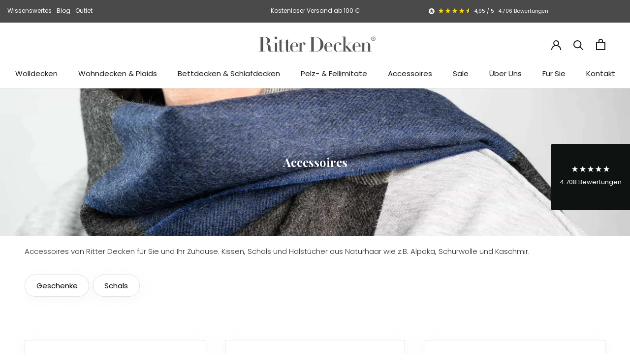

--- FILE ---
content_type: text/html; charset=utf-8
request_url: https://ritter-decken.de/collections/accessoires
body_size: 46896
content:
<!doctype html>

<html class="no-js" lang="de">
  <head>
	<script src="//ritter-decken.de/cdn/shop/files/pandectes-rules.js?v=5406924679856531616"></script>
	
	
	
	
	
	
	
	
	
	
    <!-- Google Tag Manager -->
<script>(function(w,d,s,l,i){w[l]=w[l]||[];w[l].push({'gtm.start':
new Date().getTime(),event:'gtm.js'});var f=d.getElementsByTagName(s)[0],
j=d.createElement(s),dl=l!='dataLayer'?'&l='+l:'';j.async=true;j.src=
'https://www.googletagmanager.com/gtm.js?id='+i+dl;f.parentNode.insertBefore(j,f);
})(window,document,'script','dataLayer','GTM-TJK4583');</script>
<!-- End Google Tag Manager -->
	
     <script>
    window.dataLayer = window.dataLayer || [];
    
        window.dataLayer.push({
            "visitorType": "Guest",
        });
    
</script>
<script>(function(w,d,s,l,i){w[l]=w[l]||[];w[l].push({'gtm.start':
new Date().getTime(),event:'gtm.js'});var f=d.getElementsByTagName(s)[0],
j=d.createElement(s),dl=l!='dataLayer'?'&l='+l:'';j.async=true;j.dataset.src=
'https://www.googletagmanager.com/gtm.js?id='+i+dl;f.parentNode.insertBefore(j,f);
})(window,document,'script','dataLayer','GTM-TJK4583');</script>

<script>
    //Event ID Generator
    window.temp_track_store = window.temp_track_store || {};
    window.temp_track_store.event_id = window.temp_track_store.event_id || {};
    window.temp_track_store.generateEventId = function(event) {
        return event+'_'+decodeURIComponent(window.location.pathname)+'_'+new Date().getTime();
    }

    var generateEventId = window.temp_track_store.generateEventId;
    
    //Page View
    window.temp_track_store.event_id['gtm.js'] = generateEventId('gtm.js');
    //Dom Ready
    window.temp_track_store.event_id['gtm.dom'] = generateEventId('gtm.dom');
    //Window Loaded
    window.temp_track_store.event_id['gtm.load'] = generateEventId('gtm.load');

    //Login Event
    
        if (sessionStorage.getItem('login_event') !== null) sessionStorage.removeItem('login_event');
    
</script>
    <meta charset="utf-8"> 
    <meta http-equiv="X-UA-Compatible" content="IE=edge,chrome=1">
    <meta name="viewport" content="width=device-width, initial-scale=1.0, height=device-height, minimum-scale=1.0, maximum-scale=1.0">
    <meta name="theme-color" content="">


    <title>
      Accessoires aus Naturhaar: Kissen, Schals &amp; Halstücher - Ritter Decken &ndash; Ritter Decken 
    </title><meta name="description" content="Accessoires von Ritter Decken für Sie und Ihr Zuhause. Kissen, Schals und Halstücher aus Naturhaar wie z.B. Alpaka, Schurwolle und Kaschmir."><link rel="canonical" href="https://ritter-decken.de/collections/accessoires"><link rel="shortcut icon" href="//ritter-decken.de/cdn/shop/files/cropped-ritter-decken-logo-signet-512x512-1-1-32x32_96x.png?v=1684500372" type="image/png"><meta property="og:type" content="website">
  <meta property="og:title" content="Accessoires">
  <meta property="og:image" content="http://ritter-decken.de/cdn/shop/collections/kategoriebild-accessoires.jpg?v=1685796098">
  <meta property="og:image:secure_url" content="https://ritter-decken.de/cdn/shop/collections/kategoriebild-accessoires.jpg?v=1685796098">
  <meta property="og:image:width" content="2000">
  <meta property="og:image:height" content="1334"><meta property="og:description" content="Accessoires von Ritter Decken für Sie und Ihr Zuhause. Kissen, Schals und Halstücher aus Naturhaar wie z.B. Alpaka, Schurwolle und Kaschmir."><meta property="og:url" content="https://ritter-decken.de/collections/accessoires">
<meta property="og:site_name" content="Ritter Decken "><meta name="twitter:card" content="summary"><meta name="twitter:title" content="Accessoires">
  <meta name="twitter:description" content="Setzen Sie Akzente.">
  <meta name="twitter:image" content="https://ritter-decken.de/cdn/shop/collections/kategoriebild-accessoires_600x600_crop_center.jpg?v=1685796098">
    <style>
  @font-face {
  font-family: "Playfair Display";
  font-weight: 400;
  font-style: normal;
  font-display: fallback;
  src: url("//ritter-decken.de/cdn/fonts/playfair_display/playfairdisplay_n4.9980f3e16959dc89137cc1369bfc3ae98af1deb9.woff2") format("woff2"),
       url("//ritter-decken.de/cdn/fonts/playfair_display/playfairdisplay_n4.c562b7c8e5637886a811d2a017f9e023166064ee.woff") format("woff");
}

  @font-face {
  font-family: Poppins;
  font-weight: 300;
  font-style: normal;
  font-display: fallback;
  src: url("//ritter-decken.de/cdn/fonts/poppins/poppins_n3.05f58335c3209cce17da4f1f1ab324ebe2982441.woff2") format("woff2"),
       url("//ritter-decken.de/cdn/fonts/poppins/poppins_n3.6971368e1f131d2c8ff8e3a44a36b577fdda3ff5.woff") format("woff");
}


  @font-face {
  font-family: Poppins;
  font-weight: 400;
  font-style: normal;
  font-display: fallback;
  src: url("//ritter-decken.de/cdn/fonts/poppins/poppins_n4.0ba78fa5af9b0e1a374041b3ceaadf0a43b41362.woff2") format("woff2"),
       url("//ritter-decken.de/cdn/fonts/poppins/poppins_n4.214741a72ff2596839fc9760ee7a770386cf16ca.woff") format("woff");
}

  @font-face {
  font-family: Poppins;
  font-weight: 300;
  font-style: italic;
  font-display: fallback;
  src: url("//ritter-decken.de/cdn/fonts/poppins/poppins_i3.8536b4423050219f608e17f134fe9ea3b01ed890.woff2") format("woff2"),
       url("//ritter-decken.de/cdn/fonts/poppins/poppins_i3.0f4433ada196bcabf726ed78f8e37e0995762f7f.woff") format("woff");
}

  @font-face {
  font-family: Poppins;
  font-weight: 400;
  font-style: italic;
  font-display: fallback;
  src: url("//ritter-decken.de/cdn/fonts/poppins/poppins_i4.846ad1e22474f856bd6b81ba4585a60799a9f5d2.woff2") format("woff2"),
       url("//ritter-decken.de/cdn/fonts/poppins/poppins_i4.56b43284e8b52fc64c1fd271f289a39e8477e9ec.woff") format("woff");
}


  :root {
    --heading-font-family : "Playfair Display", serif;
    --heading-font-weight : 400;
    --heading-font-style  : normal;

    --text-font-family : Poppins, sans-serif;
    --text-font-weight : 300;
    --text-font-style  : normal;

    --base-text-font-size   : 15px;
    --default-text-font-size: 14px;--background          : #ffffff;
    --background-rgb      : 255, 255, 255;
    --light-background    : #ffffff;
    --light-background-rgb: 255, 255, 255;
    --heading-color       : #242424;
    --text-color          : #303030;
    --text-color-rgb      : 48, 48, 48;
    --text-color-light    : #6a6a6a;
    --text-color-light-rgb: 106, 106, 106;
    --link-color          : #6a6a6a;
    --link-color-rgb      : 106, 106, 106;
    --border-color        : #e0e0e0;
    --border-color-rgb    : 224, 224, 224;

    --button-background    : #cb886f;
    --button-background-rgb: 203, 136, 111;
    --button-text-color    : #ffffff;

    --header-background       : #ffffff;
    --header-heading-color    : #1c1b1b;
    --header-light-text-color : #6a6a6a;
    --header-border-color     : #dddddd;

    --footer-background    : #000000;
    --footer-text-color    : #ffffff;
    --footer-heading-color : #ffffff;
    --footer-border-color  : #262626;

    --navigation-background      : #ffffff;
    --navigation-background-rgb  : 255, 255, 255;
    --navigation-text-color      : #000000;
    --navigation-text-color-light: rgba(0, 0, 0, 0.5);
    --navigation-border-color    : rgba(0, 0, 0, 0.25);

    --newsletter-popup-background     : #1c1b1b;
    --newsletter-popup-text-color     : #ffffff;
    --newsletter-popup-text-color-rgb : 255, 255, 255;

    --secondary-elements-background       : #1c1b1b;
    --secondary-elements-background-rgb   : 28, 27, 27;
    --secondary-elements-text-color       : #ffffff;
    --secondary-elements-text-color-light : rgba(255, 255, 255, 0.5);
    --secondary-elements-border-color     : rgba(255, 255, 255, 0.25);

    --product-sale-price-color    : #f94c43;
    --product-sale-price-color-rgb: 249, 76, 67;
    --product-star-rating: #ffdc0c;

    /* Shopify related variables */
    --payment-terms-background-color: #ffffff;

    /* Products */

    --horizontal-spacing-four-products-per-row: 40px;
        --horizontal-spacing-two-products-per-row : 40px;

    --vertical-spacing-four-products-per-row: 40px;
        --vertical-spacing-two-products-per-row : 50px;

    /* Animation */
    --drawer-transition-timing: cubic-bezier(0.645, 0.045, 0.355, 1);
    --header-base-height: 80px; /* We set a default for browsers that do not support CSS variables */

    /* Cursors */
    --cursor-zoom-in-svg    : url(//ritter-decken.de/cdn/shop/t/26/assets/cursor-zoom-in.svg?v=106392900167730063991736869001);
    --cursor-zoom-in-2x-svg : url(//ritter-decken.de/cdn/shop/t/26/assets/cursor-zoom-in-2x.svg?v=76559597924901110431736869001);
  }
</style>

<script>
  // IE11 does not have support for CSS variables, so we have to polyfill them
  if (!(((window || {}).CSS || {}).supports && window.CSS.supports('(--a: 0)'))) {
    const script = document.createElement('script');
    script.type = 'text/javascript';
    script.src = 'https://cdn.jsdelivr.net/npm/css-vars-ponyfill@2';
    script.onload = function() {
      cssVars({});
    };

    document.getElementsByTagName('head')[0].appendChild(script);
  }
</script>

    

<script>window.performance && window.performance.mark && window.performance.mark('shopify.content_for_header.start');</script><meta name="google-site-verification" content="ZNOFJ91OChpwRpRKOm0CMClma7Py_G-Wf5Va-LBFdlc">
<meta name="facebook-domain-verification" content="090lzudm1apb080t3o0o3ytq2brvro">
<meta id="shopify-digital-wallet" name="shopify-digital-wallet" content="/68852056381/digital_wallets/dialog">
<meta name="shopify-checkout-api-token" content="ba7cae86b81d02ca54f9dea9a88dfb32">
<meta id="in-context-paypal-metadata" data-shop-id="68852056381" data-venmo-supported="false" data-environment="production" data-locale="de_DE" data-paypal-v4="true" data-currency="EUR">
<link rel="alternate" type="application/atom+xml" title="Feed" href="/collections/accessoires.atom" />
<link rel="alternate" type="application/json+oembed" href="https://ritter-decken.de/collections/accessoires.oembed">
<script async="async" src="/checkouts/internal/preloads.js?locale=de-DE"></script>
<link rel="preconnect" href="https://shop.app" crossorigin="anonymous">
<script async="async" src="https://shop.app/checkouts/internal/preloads.js?locale=de-DE&shop_id=68852056381" crossorigin="anonymous"></script>
<script id="apple-pay-shop-capabilities" type="application/json">{"shopId":68852056381,"countryCode":"DE","currencyCode":"EUR","merchantCapabilities":["supports3DS"],"merchantId":"gid:\/\/shopify\/Shop\/68852056381","merchantName":"Ritter Decken ","requiredBillingContactFields":["postalAddress","email"],"requiredShippingContactFields":["postalAddress","email"],"shippingType":"shipping","supportedNetworks":["visa","maestro","masterCard","amex"],"total":{"type":"pending","label":"Ritter Decken ","amount":"1.00"},"shopifyPaymentsEnabled":true,"supportsSubscriptions":true}</script>
<script id="shopify-features" type="application/json">{"accessToken":"ba7cae86b81d02ca54f9dea9a88dfb32","betas":["rich-media-storefront-analytics"],"domain":"ritter-decken.de","predictiveSearch":true,"shopId":68852056381,"locale":"de"}</script>
<script>var Shopify = Shopify || {};
Shopify.shop = "ritter-decken.myshopify.com";
Shopify.locale = "de";
Shopify.currency = {"active":"EUR","rate":"1.0"};
Shopify.country = "DE";
Shopify.theme = {"name":"Master | Reviews.IO + Job-Page | 2025.01.14","id":177080369533,"schema_name":"Prestige","schema_version":"6.0.0","theme_store_id":null,"role":"main"};
Shopify.theme.handle = "null";
Shopify.theme.style = {"id":null,"handle":null};
Shopify.cdnHost = "ritter-decken.de/cdn";
Shopify.routes = Shopify.routes || {};
Shopify.routes.root = "/";</script>
<script type="module">!function(o){(o.Shopify=o.Shopify||{}).modules=!0}(window);</script>
<script>!function(o){function n(){var o=[];function n(){o.push(Array.prototype.slice.apply(arguments))}return n.q=o,n}var t=o.Shopify=o.Shopify||{};t.loadFeatures=n(),t.autoloadFeatures=n()}(window);</script>
<script>
  window.ShopifyPay = window.ShopifyPay || {};
  window.ShopifyPay.apiHost = "shop.app\/pay";
  window.ShopifyPay.redirectState = null;
</script>
<script id="shop-js-analytics" type="application/json">{"pageType":"collection"}</script>
<script defer="defer" async type="module" src="//ritter-decken.de/cdn/shopifycloud/shop-js/modules/v2/client.init-shop-cart-sync_HUjMWWU5.de.esm.js"></script>
<script defer="defer" async type="module" src="//ritter-decken.de/cdn/shopifycloud/shop-js/modules/v2/chunk.common_QpfDqRK1.esm.js"></script>
<script type="module">
  await import("//ritter-decken.de/cdn/shopifycloud/shop-js/modules/v2/client.init-shop-cart-sync_HUjMWWU5.de.esm.js");
await import("//ritter-decken.de/cdn/shopifycloud/shop-js/modules/v2/chunk.common_QpfDqRK1.esm.js");

  window.Shopify.SignInWithShop?.initShopCartSync?.({"fedCMEnabled":true,"windoidEnabled":true});

</script>
<script>
  window.Shopify = window.Shopify || {};
  if (!window.Shopify.featureAssets) window.Shopify.featureAssets = {};
  window.Shopify.featureAssets['shop-js'] = {"shop-cart-sync":["modules/v2/client.shop-cart-sync_ByUgVWtJ.de.esm.js","modules/v2/chunk.common_QpfDqRK1.esm.js"],"shop-button":["modules/v2/client.shop-button_B0pFlqys.de.esm.js","modules/v2/chunk.common_QpfDqRK1.esm.js"],"init-fed-cm":["modules/v2/client.init-fed-cm_CVqhkk-1.de.esm.js","modules/v2/chunk.common_QpfDqRK1.esm.js"],"init-windoid":["modules/v2/client.init-windoid_B-gyVqfY.de.esm.js","modules/v2/chunk.common_QpfDqRK1.esm.js"],"init-shop-cart-sync":["modules/v2/client.init-shop-cart-sync_HUjMWWU5.de.esm.js","modules/v2/chunk.common_QpfDqRK1.esm.js"],"init-shop-email-lookup-coordinator":["modules/v2/client.init-shop-email-lookup-coordinator_C5I212n4.de.esm.js","modules/v2/chunk.common_QpfDqRK1.esm.js"],"shop-cash-offers":["modules/v2/client.shop-cash-offers_CaaeZ5wd.de.esm.js","modules/v2/chunk.common_QpfDqRK1.esm.js","modules/v2/chunk.modal_CS8dP9kO.esm.js"],"pay-button":["modules/v2/client.pay-button_CJaF-UDc.de.esm.js","modules/v2/chunk.common_QpfDqRK1.esm.js"],"shop-login-button":["modules/v2/client.shop-login-button_DTPR4l75.de.esm.js","modules/v2/chunk.common_QpfDqRK1.esm.js","modules/v2/chunk.modal_CS8dP9kO.esm.js"],"shop-toast-manager":["modules/v2/client.shop-toast-manager_DgTeluS3.de.esm.js","modules/v2/chunk.common_QpfDqRK1.esm.js"],"avatar":["modules/v2/client.avatar_BTnouDA3.de.esm.js"],"init-shop-for-new-customer-accounts":["modules/v2/client.init-shop-for-new-customer-accounts_C4qR5Wl-.de.esm.js","modules/v2/client.shop-login-button_DTPR4l75.de.esm.js","modules/v2/chunk.common_QpfDqRK1.esm.js","modules/v2/chunk.modal_CS8dP9kO.esm.js"],"init-customer-accounts":["modules/v2/client.init-customer-accounts_BI_wUvuR.de.esm.js","modules/v2/client.shop-login-button_DTPR4l75.de.esm.js","modules/v2/chunk.common_QpfDqRK1.esm.js","modules/v2/chunk.modal_CS8dP9kO.esm.js"],"init-customer-accounts-sign-up":["modules/v2/client.init-customer-accounts-sign-up_SG5gYFpP.de.esm.js","modules/v2/client.shop-login-button_DTPR4l75.de.esm.js","modules/v2/chunk.common_QpfDqRK1.esm.js","modules/v2/chunk.modal_CS8dP9kO.esm.js"],"lead-capture":["modules/v2/client.lead-capture_Ccz5Zm6k.de.esm.js","modules/v2/chunk.common_QpfDqRK1.esm.js","modules/v2/chunk.modal_CS8dP9kO.esm.js"],"checkout-modal":["modules/v2/client.checkout-modal_tfCxQqrq.de.esm.js","modules/v2/chunk.common_QpfDqRK1.esm.js","modules/v2/chunk.modal_CS8dP9kO.esm.js"],"shop-follow-button":["modules/v2/client.shop-follow-button_CmMsyvrH.de.esm.js","modules/v2/chunk.common_QpfDqRK1.esm.js","modules/v2/chunk.modal_CS8dP9kO.esm.js"],"shop-login":["modules/v2/client.shop-login_BfivnucW.de.esm.js","modules/v2/chunk.common_QpfDqRK1.esm.js","modules/v2/chunk.modal_CS8dP9kO.esm.js"],"payment-terms":["modules/v2/client.payment-terms_D2Mn0eFV.de.esm.js","modules/v2/chunk.common_QpfDqRK1.esm.js","modules/v2/chunk.modal_CS8dP9kO.esm.js"]};
</script>
<script>(function() {
  var isLoaded = false;
  function asyncLoad() {
    if (isLoaded) return;
    isLoaded = true;
    var urls = ["https:\/\/cdn-app.cart-bot.net\/public\/js\/append.js?shop=ritter-decken.myshopify.com"];
    for (var i = 0; i < urls.length; i++) {
      var s = document.createElement('script');
      s.type = 'text/javascript';
      s.async = true;
      s.src = urls[i];
      var x = document.getElementsByTagName('script')[0];
      x.parentNode.insertBefore(s, x);
    }
  };
  if(window.attachEvent) {
    window.attachEvent('onload', asyncLoad);
  } else {
    window.addEventListener('load', asyncLoad, false);
  }
})();</script>
<script id="__st">var __st={"a":68852056381,"offset":3600,"reqid":"1a110f63-cf76-43e5-b4cc-05b836819d91-1768845883","pageurl":"ritter-decken.de\/collections\/accessoires","u":"b13e154db829","p":"collection","rtyp":"collection","rid":441866649917};</script>
<script>window.ShopifyPaypalV4VisibilityTracking = true;</script>
<script id="captcha-bootstrap">!function(){'use strict';const t='contact',e='account',n='new_comment',o=[[t,t],['blogs',n],['comments',n],[t,'customer']],c=[[e,'customer_login'],[e,'guest_login'],[e,'recover_customer_password'],[e,'create_customer']],r=t=>t.map((([t,e])=>`form[action*='/${t}']:not([data-nocaptcha='true']) input[name='form_type'][value='${e}']`)).join(','),a=t=>()=>t?[...document.querySelectorAll(t)].map((t=>t.form)):[];function s(){const t=[...o],e=r(t);return a(e)}const i='password',u='form_key',d=['recaptcha-v3-token','g-recaptcha-response','h-captcha-response',i],f=()=>{try{return window.sessionStorage}catch{return}},m='__shopify_v',_=t=>t.elements[u];function p(t,e,n=!1){try{const o=window.sessionStorage,c=JSON.parse(o.getItem(e)),{data:r}=function(t){const{data:e,action:n}=t;return t[m]||n?{data:e,action:n}:{data:t,action:n}}(c);for(const[e,n]of Object.entries(r))t.elements[e]&&(t.elements[e].value=n);n&&o.removeItem(e)}catch(o){console.error('form repopulation failed',{error:o})}}const l='form_type',E='cptcha';function T(t){t.dataset[E]=!0}const w=window,h=w.document,L='Shopify',v='ce_forms',y='captcha';let A=!1;((t,e)=>{const n=(g='f06e6c50-85a8-45c8-87d0-21a2b65856fe',I='https://cdn.shopify.com/shopifycloud/storefront-forms-hcaptcha/ce_storefront_forms_captcha_hcaptcha.v1.5.2.iife.js',D={infoText:'Durch hCaptcha geschützt',privacyText:'Datenschutz',termsText:'Allgemeine Geschäftsbedingungen'},(t,e,n)=>{const o=w[L][v],c=o.bindForm;if(c)return c(t,g,e,D).then(n);var r;o.q.push([[t,g,e,D],n]),r=I,A||(h.body.append(Object.assign(h.createElement('script'),{id:'captcha-provider',async:!0,src:r})),A=!0)});var g,I,D;w[L]=w[L]||{},w[L][v]=w[L][v]||{},w[L][v].q=[],w[L][y]=w[L][y]||{},w[L][y].protect=function(t,e){n(t,void 0,e),T(t)},Object.freeze(w[L][y]),function(t,e,n,w,h,L){const[v,y,A,g]=function(t,e,n){const i=e?o:[],u=t?c:[],d=[...i,...u],f=r(d),m=r(i),_=r(d.filter((([t,e])=>n.includes(e))));return[a(f),a(m),a(_),s()]}(w,h,L),I=t=>{const e=t.target;return e instanceof HTMLFormElement?e:e&&e.form},D=t=>v().includes(t);t.addEventListener('submit',(t=>{const e=I(t);if(!e)return;const n=D(e)&&!e.dataset.hcaptchaBound&&!e.dataset.recaptchaBound,o=_(e),c=g().includes(e)&&(!o||!o.value);(n||c)&&t.preventDefault(),c&&!n&&(function(t){try{if(!f())return;!function(t){const e=f();if(!e)return;const n=_(t);if(!n)return;const o=n.value;o&&e.removeItem(o)}(t);const e=Array.from(Array(32),(()=>Math.random().toString(36)[2])).join('');!function(t,e){_(t)||t.append(Object.assign(document.createElement('input'),{type:'hidden',name:u})),t.elements[u].value=e}(t,e),function(t,e){const n=f();if(!n)return;const o=[...t.querySelectorAll(`input[type='${i}']`)].map((({name:t})=>t)),c=[...d,...o],r={};for(const[a,s]of new FormData(t).entries())c.includes(a)||(r[a]=s);n.setItem(e,JSON.stringify({[m]:1,action:t.action,data:r}))}(t,e)}catch(e){console.error('failed to persist form',e)}}(e),e.submit())}));const S=(t,e)=>{t&&!t.dataset[E]&&(n(t,e.some((e=>e===t))),T(t))};for(const o of['focusin','change'])t.addEventListener(o,(t=>{const e=I(t);D(e)&&S(e,y())}));const B=e.get('form_key'),M=e.get(l),P=B&&M;t.addEventListener('DOMContentLoaded',(()=>{const t=y();if(P)for(const e of t)e.elements[l].value===M&&p(e,B);[...new Set([...A(),...v().filter((t=>'true'===t.dataset.shopifyCaptcha))])].forEach((e=>S(e,t)))}))}(h,new URLSearchParams(w.location.search),n,t,e,['guest_login'])})(!0,!0)}();</script>
<script integrity="sha256-4kQ18oKyAcykRKYeNunJcIwy7WH5gtpwJnB7kiuLZ1E=" data-source-attribution="shopify.loadfeatures" defer="defer" src="//ritter-decken.de/cdn/shopifycloud/storefront/assets/storefront/load_feature-a0a9edcb.js" crossorigin="anonymous"></script>
<script crossorigin="anonymous" defer="defer" src="//ritter-decken.de/cdn/shopifycloud/storefront/assets/shopify_pay/storefront-65b4c6d7.js?v=20250812"></script>
<script data-source-attribution="shopify.dynamic_checkout.dynamic.init">var Shopify=Shopify||{};Shopify.PaymentButton=Shopify.PaymentButton||{isStorefrontPortableWallets:!0,init:function(){window.Shopify.PaymentButton.init=function(){};var t=document.createElement("script");t.src="https://ritter-decken.de/cdn/shopifycloud/portable-wallets/latest/portable-wallets.de.js",t.type="module",document.head.appendChild(t)}};
</script>
<script data-source-attribution="shopify.dynamic_checkout.buyer_consent">
  function portableWalletsHideBuyerConsent(e){var t=document.getElementById("shopify-buyer-consent"),n=document.getElementById("shopify-subscription-policy-button");t&&n&&(t.classList.add("hidden"),t.setAttribute("aria-hidden","true"),n.removeEventListener("click",e))}function portableWalletsShowBuyerConsent(e){var t=document.getElementById("shopify-buyer-consent"),n=document.getElementById("shopify-subscription-policy-button");t&&n&&(t.classList.remove("hidden"),t.removeAttribute("aria-hidden"),n.addEventListener("click",e))}window.Shopify?.PaymentButton&&(window.Shopify.PaymentButton.hideBuyerConsent=portableWalletsHideBuyerConsent,window.Shopify.PaymentButton.showBuyerConsent=portableWalletsShowBuyerConsent);
</script>
<script data-source-attribution="shopify.dynamic_checkout.cart.bootstrap">document.addEventListener("DOMContentLoaded",(function(){function t(){return document.querySelector("shopify-accelerated-checkout-cart, shopify-accelerated-checkout")}if(t())Shopify.PaymentButton.init();else{new MutationObserver((function(e,n){t()&&(Shopify.PaymentButton.init(),n.disconnect())})).observe(document.body,{childList:!0,subtree:!0})}}));
</script>
<link id="shopify-accelerated-checkout-styles" rel="stylesheet" media="screen" href="https://ritter-decken.de/cdn/shopifycloud/portable-wallets/latest/accelerated-checkout-backwards-compat.css" crossorigin="anonymous">
<style id="shopify-accelerated-checkout-cart">
        #shopify-buyer-consent {
  margin-top: 1em;
  display: inline-block;
  width: 100%;
}

#shopify-buyer-consent.hidden {
  display: none;
}

#shopify-subscription-policy-button {
  background: none;
  border: none;
  padding: 0;
  text-decoration: underline;
  font-size: inherit;
  cursor: pointer;
}

#shopify-subscription-policy-button::before {
  box-shadow: none;
}

      </style>

<script>window.performance && window.performance.mark && window.performance.mark('shopify.content_for_header.end');</script>

    <link rel="stylesheet" href="//ritter-decken.de/cdn/shop/t/26/assets/theme.css?v=124270982025327619751736869001">

    <script>// This allows to expose several variables to the global scope, to be used in scripts
      window.theme = {
        pageType: "collection",
        moneyFormat: "€{{amount_with_comma_separator}}",
        moneyWithCurrencyFormat: "€{{amount_with_comma_separator}} EUR",
        currencyCodeEnabled: false,
        productImageSize: "square",
        searchMode: "product,article,page",
        showPageTransition: false,
        showElementStaggering: false,
        showImageZooming: true
      };

      window.routes = {
        rootUrl: "\/",
        rootUrlWithoutSlash: '',
        cartUrl: "\/cart",
        cartAddUrl: "\/cart\/add",
        cartChangeUrl: "\/cart\/change",
        searchUrl: "\/search",
        productRecommendationsUrl: "\/recommendations\/products"
      };

      window.languages = {
        cartAddNote: "Bestellnotiz hinzufügen",
        cartEditNote: "Bestellnotiz bearbeiten",
        productImageLoadingError: "Dieses Bild konnte nicht geladen werden. Bitte versuche die Seite neu zu laden.",
        productFormAddToCart: "In den Warenkorb",
        productFormUnavailable: "Nicht verfügbar",
        productFormSoldOut: "Ausverkauft",
        shippingEstimatorOneResult: "1 Option verfügbar:",
        shippingEstimatorMoreResults: "{{count}} Optionen verfügbar:",
        shippingEstimatorNoResults: "Es konnte kein Versand gefunden werden",
        productFormInStock: "Auf Lager - in 1-3 Werktagen bei Ihnen",
        productFormAvailableAt: "Aktuell nicht verfügbar"
      };

      window.lazySizesConfig = {
        loadHidden: false,
        hFac: 0.5,
        expFactor: 2,
        ricTimeout: 150,
        lazyClass: 'Image--lazyLoad',
        loadingClass: 'Image--lazyLoading',
        loadedClass: 'Image--lazyLoaded'
      };

      document.documentElement.className = document.documentElement.className.replace('no-js', 'js');
      document.documentElement.style.setProperty('--window-height', window.innerHeight + 'px');

      // We do a quick detection of some features (we could use Modernizr but for so little...)
      (function() {
        document.documentElement.className += ((window.CSS && window.CSS.supports('(position: sticky) or (position: -webkit-sticky)')) ? ' supports-sticky' : ' no-supports-sticky');
        document.documentElement.className += (window.matchMedia('(-moz-touch-enabled: 1), (hover: none)')).matches ? ' no-supports-hover' : ' supports-hover';
      }());

      
    </script>

    <script src="//ritter-decken.de/cdn/shop/t/26/assets/lazysizes.min.js?v=174358363404432586981736869001" async></script><script src="//ritter-decken.de/cdn/shop/t/26/assets/libs.min.js?v=26178543184394469741736869001" defer></script>
    <script src="//ritter-decken.de/cdn/shop/t/26/assets/theme.js?v=3028926030754260231736869001" defer></script>
    <script src="//ritter-decken.de/cdn/shop/t/26/assets/custom.js?v=173497233581240908621736869001" defer></script>

    <script>
      (function () {
        window.onpageshow = function() {
          if (window.theme.showPageTransition) {
            var pageTransition = document.querySelector('.PageTransition');

            if (pageTransition) {
              pageTransition.style.visibility = 'visible';
              pageTransition.style.opacity = '0';
            }
          }

          // When the page is loaded from the cache, we have to reload the cart content
          document.documentElement.dispatchEvent(new CustomEvent('cart:refresh', {
            bubbles: true
          }));
        };
      })();
    </script>

    


  <script type="application/ld+json">
  {
    "@context": "http://schema.org",
    "@type": "BreadcrumbList",
  "itemListElement": [{
      "@type": "ListItem",
      "position": 1,
      "name": "Home",
      "item": "https://ritter-decken.de"
    },{
          "@type": "ListItem",
          "position": 2,
          "name": "Accessoires",
          "item": "https://ritter-decken.de/collections/accessoires"
        }]
  }
  </script>

  <script>
    var appEnvironment = 'storelocator-prod';
    var currentTimestamp = '';
</script>
<!-- BEGIN app block: shopify://apps/pandectes-gdpr/blocks/banner/58c0baa2-6cc1-480c-9ea6-38d6d559556a -->
  
    
      <!-- TCF is active, scripts are loaded above -->
      
      <script>
        
          window.PandectesSettings = {"store":{"id":68852056381,"plan":"plus","theme":"Master | Reviews.IO + Job-Page | 2025.01.14","primaryLocale":"de","adminMode":false,"headless":false,"storefrontRootDomain":"","checkoutRootDomain":"","storefrontAccessToken":""},"tsPublished":1743175023,"declaration":{"showPurpose":true,"showProvider":true,"declIntroText":"Wir verwenden Cookies, um die Funktionalität der Website zu optimieren, die Leistung zu analysieren und Ihnen ein personalisiertes Erlebnis zu bieten. Einige Cookies sind für den ordnungsgemäßen Betrieb der Website unerlässlich. Diese Cookies können nicht deaktiviert werden. In diesem Fenster können Sie Ihre Präferenzen für Cookies verwalten.","showDateGenerated":true},"language":{"unpublished":[],"languageMode":"Single","fallbackLanguage":"de","languageDetection":"browser","languagesSupported":[]},"texts":{"managed":{"headerText":{"de":"Wir respektieren Ihre Privatsphäre."},"consentText":{"de":"Diese Website verwendet Cookies, um die Funktionalität der Website zu optimieren, die Leistung zu analysieren und Ihnen ein personalisiertes Erlebnis zu bieten."},"linkText":{"de":"Mehr Erfahren"},"imprintText":{"de":"Impressum"},"allowButtonText":{"de":"Akzeptieren"},"denyButtonText":{"de":"Ablehnen"},"dismissButtonText":{"de":"Okay"},"leaveSiteButtonText":{"de":"Diese Seite verlassen"},"preferencesButtonText":{"de":"Einstellungen"},"cookiePolicyText":{"de":"Cookie-Richtlinie"},"preferencesPopupTitleText":{"de":"Einwilligungseinstellungen verwalten"},"preferencesPopupIntroText":{"de":"Wir verwenden Cookies, um die Funktionalität der Website zu optimieren, die Leistung zu analysieren und Ihnen ein personalisiertes Erlebnis zu bieten. Einige Cookies sind für den ordnungsgemäßen Betrieb der Website unerlässlich. Diese Cookies können nicht deaktiviert werden. In diesem Fenster können Sie Ihre Präferenzen für Cookies verwalten."},"preferencesPopupSaveButtonText":{"de":"Auswahl speichern"},"preferencesPopupCloseButtonText":{"de":"Schließen"},"preferencesPopupAcceptAllButtonText":{"de":"Alles Akzeptieren"},"preferencesPopupRejectAllButtonText":{"de":"Alles ablehnen"},"cookiesDetailsText":{"de":"Cookie-Details"},"preferencesPopupAlwaysAllowedText":{"de":"Immer erlaubt"},"accessSectionParagraphText":{"de":"Sie haben das Recht, jederzeit auf Ihre Daten zuzugreifen."},"accessSectionTitleText":{"de":"Datenübertragbarkeit"},"accessSectionAccountInfoActionText":{"de":"persönliche Daten"},"accessSectionDownloadReportActionText":{"de":"Alle Daten anfordern"},"accessSectionGDPRRequestsActionText":{"de":"Anfragen betroffener Personen"},"accessSectionOrdersRecordsActionText":{"de":"Aufträge"},"rectificationSectionParagraphText":{"de":"Sie haben das Recht, die Aktualisierung Ihrer Daten zu verlangen, wann immer Sie dies für angemessen halten."},"rectificationSectionTitleText":{"de":"Datenberichtigung"},"rectificationCommentPlaceholder":{"de":"Beschreiben Sie, was Sie aktualisieren möchten"},"rectificationCommentValidationError":{"de":"Kommentar ist erforderlich"},"rectificationSectionEditAccountActionText":{"de":"Aktualisierung anfordern"},"erasureSectionTitleText":{"de":"Recht auf Vergessenwerden"},"erasureSectionParagraphText":{"de":"Sie haben das Recht, die Löschung aller Ihrer Daten zu verlangen. Danach können Sie nicht mehr auf Ihr Konto zugreifen."},"erasureSectionRequestDeletionActionText":{"de":"Löschung personenbezogener Daten anfordern"},"consentDate":{"de":"Zustimmungsdatum"},"consentId":{"de":"Einwilligungs-ID"},"consentSectionChangeConsentActionText":{"de":"Einwilligungspräferenz ändern"},"consentSectionConsentedText":{"de":"Sie haben der Cookie-Richtlinie dieser Website zugestimmt am"},"consentSectionNoConsentText":{"de":"Sie haben der Cookie-Richtlinie dieser Website nicht zugestimmt."},"consentSectionTitleText":{"de":"Ihre Cookie-Einwilligung"},"consentStatus":{"de":"Einwilligungspräferenz"},"confirmationFailureMessage":{"de":"Ihre Anfrage wurde nicht bestätigt. Bitte versuchen Sie es erneut und wenn das Problem weiterhin besteht, wenden Sie sich an den Ladenbesitzer, um Hilfe zu erhalten"},"confirmationFailureTitle":{"de":"Ein Problem ist aufgetreten"},"confirmationSuccessMessage":{"de":"Wir werden uns in Kürze zu Ihrem Anliegen bei Ihnen melden."},"confirmationSuccessTitle":{"de":"Ihre Anfrage wurde bestätigt"},"guestsSupportEmailFailureMessage":{"de":"Ihre Anfrage wurde nicht übermittelt. Bitte versuchen Sie es erneut und wenn das Problem weiterhin besteht, wenden Sie sich an den Shop-Inhaber, um Hilfe zu erhalten."},"guestsSupportEmailFailureTitle":{"de":"Ein Problem ist aufgetreten"},"guestsSupportEmailPlaceholder":{"de":"E-Mail-Addresse"},"guestsSupportEmailSuccessMessage":{"de":"Wenn Sie als Kunde dieses Shops registriert sind, erhalten Sie in Kürze eine E-Mail mit Anweisungen zum weiteren Vorgehen."},"guestsSupportEmailSuccessTitle":{"de":"Vielen Dank für die Anfrage"},"guestsSupportEmailValidationError":{"de":"Email ist ungültig"},"guestsSupportInfoText":{"de":"Bitte loggen Sie sich mit Ihrem Kundenkonto ein, um fortzufahren."},"submitButton":{"de":"einreichen"},"submittingButton":{"de":"Senden..."},"cancelButton":{"de":"Abbrechen"},"declIntroText":{"de":"Wir verwenden Cookies, um die Funktionalität der Website zu optimieren, die Leistung zu analysieren und Ihnen ein personalisiertes Erlebnis zu bieten. Einige Cookies sind für den ordnungsgemäßen Betrieb der Website unerlässlich. Diese Cookies können nicht deaktiviert werden. In diesem Fenster können Sie Ihre Präferenzen für Cookies verwalten."},"declName":{"de":"Name"},"declPurpose":{"de":"Zweck"},"declType":{"de":"Typ"},"declRetention":{"de":"Speicherdauer"},"declProvider":{"de":"Anbieter"},"declFirstParty":{"de":"Erstanbieter"},"declThirdParty":{"de":"Drittanbieter"},"declSeconds":{"de":"Sekunden"},"declMinutes":{"de":"Minuten"},"declHours":{"de":"Std."},"declDays":{"de":"Tage"},"declMonths":{"de":"Monate"},"declYears":{"de":"Jahre"},"declSession":{"de":"Sitzung"},"declDomain":{"de":"Domain"},"declPath":{"de":"Weg"}},"categories":{"strictlyNecessaryCookiesTitleText":{"de":"Unbedingt erforderlich"},"strictlyNecessaryCookiesDescriptionText":{"de":"Diese Cookies sind unerlässlich, damit Sie sich auf der Website bewegen und ihre Funktionen nutzen können, z. B. den Zugriff auf sichere Bereiche der Website. Ohne diese Cookies kann die Website nicht richtig funktionieren."},"functionalityCookiesTitleText":{"de":"Funktionale Cookies"},"functionalityCookiesDescriptionText":{"de":"Diese Cookies ermöglichen es der Website, verbesserte Funktionalität und Personalisierung bereitzustellen. Sie können von uns oder von Drittanbietern gesetzt werden, deren Dienste wir auf unseren Seiten hinzugefügt haben. Wenn Sie diese Cookies nicht zulassen, funktionieren einige oder alle dieser Dienste möglicherweise nicht richtig."},"performanceCookiesTitleText":{"de":"Performance-Cookies"},"performanceCookiesDescriptionText":{"de":"Diese Cookies ermöglichen es uns, die Leistung unserer Website zu überwachen und zu verbessern. Sie ermöglichen es uns beispielsweise, Besuche zu zählen, Verkehrsquellen zu identifizieren und zu sehen, welche Teile der Website am beliebtesten sind."},"targetingCookiesTitleText":{"de":"Targeting-Cookies"},"targetingCookiesDescriptionText":{"de":"Diese Cookies können von unseren Werbepartnern über unsere Website gesetzt werden. Sie können von diesen Unternehmen verwendet werden, um ein Profil Ihrer Interessen zu erstellen und Ihnen relevante Werbung auf anderen Websites anzuzeigen. Sie speichern keine direkten personenbezogenen Daten, sondern basieren auf der eindeutigen Identifizierung Ihres Browsers und Ihres Internetgeräts. Wenn Sie diese Cookies nicht zulassen, erleben Sie weniger zielgerichtete Werbung."},"unclassifiedCookiesTitleText":{"de":"Unklassifizierte Cookies"},"unclassifiedCookiesDescriptionText":{"de":"Unklassifizierte Cookies sind Cookies, die wir gerade zusammen mit den Anbietern einzelner Cookies klassifizieren."}},"auto":{}},"library":{"previewMode":false,"fadeInTimeout":0,"defaultBlocked":0,"showLink":true,"showImprintLink":false,"showGoogleLink":false,"enabled":true,"cookie":{"expiryDays":365,"secure":true,"domain":""},"dismissOnScroll":false,"dismissOnWindowClick":false,"dismissOnTimeout":false,"palette":{"popup":{"background":"#FFFFFF","backgroundForCalculations":{"a":1,"b":255,"g":255,"r":255},"text":"#000000"},"button":{"background":"transparent","backgroundForCalculations":{"a":1,"b":255,"g":255,"r":255},"text":"#000000","textForCalculation":{"a":1,"b":0,"g":0,"r":0},"border":"#000000"}},"content":{"href":"https://ritter-decken.myshopify.com/policies/privacy-policy","imprintHref":"/","close":"&#10005;","target":"","logo":""},"window":"<div role=\"dialog\" aria-live=\"polite\" aria-label=\"cookieconsent\" aria-describedby=\"cookieconsent:desc\" id=\"pandectes-banner\" class=\"cc-window-wrapper cc-overlay-wrapper\"><div class=\"pd-cookie-banner-window cc-window {{classes}}\"><!--googleoff: all-->{{children}}<!--googleon: all--></div></div>","compliance":{"custom":"<div class=\"cc-compliance cc-highlight\">{{preferences}}{{allow}}</div>"},"type":"custom","layouts":{"basic":"{{messagelink}}{{compliance}}{{close}}"},"position":"overlay","theme":"wired","revokable":false,"animateRevokable":false,"revokableReset":false,"revokableLogoUrl":"","revokablePlacement":"bottom-left","revokableMarginHorizontal":15,"revokableMarginVertical":15,"static":false,"autoAttach":true,"hasTransition":true,"blacklistPage":[""],"elements":{"close":"<button aria-label=\"dismiss cookie message\" type=\"button\" tabindex=\"0\" class=\"cc-close\">{{close}}</button>","dismiss":"<button aria-label=\"dismiss cookie message\" type=\"button\" tabindex=\"0\" class=\"cc-btn cc-btn-decision cc-dismiss\">{{dismiss}}</button>","allow":"<button aria-label=\"allow cookies\" type=\"button\" tabindex=\"0\" class=\"cc-btn cc-btn-decision cc-allow\">{{allow}}</button>","deny":"<button aria-label=\"deny cookies\" type=\"button\" tabindex=\"0\" class=\"cc-btn cc-btn-decision cc-deny\">{{deny}}</button>","preferences":"<button aria-label=\"settings cookies\" tabindex=\"0\" type=\"button\" class=\"cc-btn cc-settings\" onclick=\"Pandectes.fn.openPreferences()\">{{preferences}}</button>"}},"geolocation":{"brOnly":false,"caOnly":false,"euOnly":false,"jpOnly":false,"thOnly":false,"canadaOnly":false,"globalVisibility":true},"dsr":{"guestsSupport":false,"accessSectionDownloadReportAuto":false},"banner":{"resetTs":1685963240,"extraCss":"        .cc-banner-logo {max-width: 40em!important;}    @media(min-width: 768px) {.cc-window.cc-floating{max-width: 40em!important;width: 40em!important;}}    .cc-message, .pd-cookie-banner-window .cc-header, .cc-logo {text-align: left}    .cc-window-wrapper{z-index: 2147483647;-webkit-transition: opacity 1s ease;  transition: opacity 1s ease;}    .cc-window{padding: 21px!important;z-index: 2147483647;font-family: inherit;}    .pd-cookie-banner-window .cc-header{font-family: inherit;}    .pd-cp-ui{font-family: inherit; background-color: #FFFFFF;color:#000000;}    button.pd-cp-btn, a.pd-cp-btn{}    input + .pd-cp-preferences-slider{background-color: rgba(0, 0, 0, 0.3)}    .pd-cp-scrolling-section::-webkit-scrollbar{background-color: rgba(0, 0, 0, 0.3)}    input:checked + .pd-cp-preferences-slider{background-color: rgba(0, 0, 0, 1)}    .pd-cp-scrolling-section::-webkit-scrollbar-thumb {background-color: rgba(0, 0, 0, 1)}    .pd-cp-ui-close{color:#000000;}    .pd-cp-preferences-slider:before{background-color: #FFFFFF}    .pd-cp-title:before {border-color: #000000!important}    .pd-cp-preferences-slider{background-color:#000000}    .pd-cp-toggle{color:#000000!important}    @media(max-width:699px) {.pd-cp-ui-close-top svg {fill: #000000}}    .pd-cp-toggle:hover,.pd-cp-toggle:visited,.pd-cp-toggle:active{color:#000000!important}    .pd-cookie-banner-window {box-shadow: 0 0 18px rgb(0 0 0 / 20%);}  .pd-cp-ui {  height: 100%;  max-height: 100vh;  }  .pd-cp-ui-rejectAll, .pd-cp-ui-acceptAll, .pd-cp-ui-close-top ,.cc-close{  display: none !important;  }    .pd-cp-ui-title{    font-size: 24px;    }    .pd-cp-ui-intro{    font-size: 14px;        margin-bottom: 56px;    opacity: 0.7;    }    @media (max-width: 699px){.pd-cp-ui-title-container {    margin-bottom: 1em;}}.pd-cp-ui {    bottom: 0;    top: 0;    right: 0;    height: 100%;    max-height: unset;    width: 50%;    max-width: 600px;}.pd-cp-ui-footer .pd-cp-ui-col-6:first-child {    display: none;}.pd-cp-ui-save , .cc-allow{    background-color: #D0886F !important;    color: white !important;    border-color: #D0886F !important;}@media only screen and (max-width: 768px){.cc-compliance {    flex-direction: column-reverse;}.cc-compliance .cc-btn {    width: 100%;}.pd-cp-ui {    width: 100%;}}.pd-cp-ui-footer{  margin-top: auto;}.pd-cp-ui-content {    display: flex;    flex-direction: column;    height: 100%;    padding-top: 40px;}.pd-cp-ui-save {    width: 100%;}.pd-cp-ui-footer .pd-cp-ui-col-6 {    width: 100%;    max-width: 100%;    flex: 0 1 auto;}.cc-compliance{  display: flex;  flex-direction: column;}.pd-cookie-banner-window{  border-radius: 10px;}.cc-message {    color: #767676;    font-size: 14px;    line-height: 20px;    margin-top: 0 !important;    text-align: center;}.cc-compliance .cc-btn {    padding: 15px 100px;    border-radius: 10px;}","customJavascript":{},"showPoweredBy":false,"logoHeight":40,"revokableTrigger":false,"hybridStrict":false,"cookiesBlockedByDefault":"0","isActive":true,"implicitSavePreferences":false,"cookieIcon":false,"blockBots":false,"showCookiesDetails":true,"hasTransition":true,"blockingPage":false,"showOnlyLandingPage":false,"leaveSiteUrl":"https://www.google.com","linkRespectStoreLang":false},"cookies":{"0":[{"name":"secure_customer_sig","type":"http","domain":"ritter-decken.de","path":"/","provider":"Shopify","firstParty":true,"retention":"1 year(s)","expires":1,"unit":"declYears","purpose":{"de":"Used in connection with customer login."}},{"name":"localization","type":"http","domain":"ritter-decken.de","path":"/","provider":"Shopify","firstParty":true,"retention":"1 year(s)","expires":1,"unit":"declYears","purpose":{"de":"Shopify store localization"}},{"name":"_cmp_a","type":"http","domain":".ritter-decken.de","path":"/","provider":"Shopify","firstParty":true,"retention":"2 day(s)","expires":2,"unit":"declDays","purpose":{"de":"Used for managing customer privacy settings."}},{"name":"cart_currency","type":"http","domain":"ritter-decken.de","path":"/","provider":"Shopify","firstParty":true,"retention":"15 day(s)","expires":15,"unit":"declDays","purpose":{"de":"Used in connection with shopping cart."}},{"name":"shopify_pay_redirect","type":"http","domain":"ritter-decken.de","path":"/","provider":"Shopify","firstParty":true,"retention":"60 minute(s)","expires":60,"unit":"declMinutes","purpose":{"de":"Used in connection with checkout."}},{"name":"keep_alive","type":"http","domain":"ritter-decken.de","path":"/","provider":"Shopify","firstParty":true,"retention":"31 minute(s)","expires":31,"unit":"declMinutes","purpose":{"de":"Used in connection with buyer localization."}},{"name":"identity-state-d36fc5da73b79c2e826d840c229b443e","type":"http","domain":"shopify.com","path":"/","provider":"Shopify","firstParty":true,"retention":"24 hour(s)","expires":24,"unit":"declHours","purpose":{"de":"Used in connection with customer authentication"}},{"name":"identity-state","type":"http","domain":"shopify.com","path":"/","provider":"Shopify","firstParty":true,"retention":"24 hour(s)","expires":24,"unit":"declHours","purpose":{"de":"Used in connection with customer authentication"}}],"1":[{"name":"locale_bar_accepted","type":"http","domain":"ritter-decken.de","path":"/","provider":"GrizzlyAppsSRL","firstParty":true,"retention":"Session","expires":-1685963255,"unit":"declSeconds","purpose":{"de":"This cookie is provided by the app (BEST Currency Converter) and is used to secure the currency chosen by the customer."}}],"2":[{"name":"_s","type":"http","domain":".ritter-decken.de","path":"/","provider":"Shopify","firstParty":true,"retention":"31 minute(s)","expires":31,"unit":"declMinutes","purpose":{"de":"Shopify analytics."}},{"name":"_y","type":"http","domain":".ritter-decken.de","path":"/","provider":"Shopify","firstParty":true,"retention":"1 year(s)","expires":1,"unit":"declYears","purpose":{"de":"Shopify analytics."}},{"name":"_shopify_s","type":"http","domain":".ritter-decken.de","path":"/","provider":"Shopify","firstParty":true,"retention":"31 minute(s)","expires":31,"unit":"declMinutes","purpose":{"de":"Shopify analytics."}},{"name":"_shopify_y","type":"http","domain":".ritter-decken.de","path":"/","provider":"Shopify","firstParty":true,"retention":"1 year(s)","expires":1,"unit":"declYears","purpose":{"de":"Shopify analytics."}},{"name":"_landing_page","type":"http","domain":".ritter-decken.de","path":"/","provider":"Shopify","firstParty":true,"retention":"14 day(s)","expires":14,"unit":"declDays","purpose":{"de":"Tracks landing pages."}},{"name":"_shopify_sa_t","type":"http","domain":".ritter-decken.de","path":"/","provider":"Shopify","firstParty":true,"retention":"30 minute(s)","expires":30,"unit":"declMinutes","purpose":{"de":"Shopify analytics relating to marketing & referrals."}},{"name":"_shopify_sa_p","type":"http","domain":".ritter-decken.de","path":"/","provider":"Shopify","firstParty":true,"retention":"30 minute(s)","expires":30,"unit":"declMinutes","purpose":{"de":"Shopify analytics relating to marketing & referrals."}},{"name":"_orig_referrer","type":"http","domain":".ritter-decken.de","path":"/","provider":"Shopify","firstParty":true,"retention":"14 day(s)","expires":14,"unit":"declDays","purpose":{"de":"Tracks landing pages."}},{"name":"_shopify_y","type":"http","domain":".shopify.com","path":"/","provider":"Shopify","firstParty":true,"retention":"360 day(s)","expires":360,"unit":"declDays","purpose":{"de":"Shopify analytics."}},{"name":"_s","type":"http","domain":".shopify.com","path":"/","provider":"Shopify","firstParty":true,"retention":"30 minute(s)","expires":30,"unit":"declMinutes","purpose":{"de":"Shopify analytics."}},{"name":"_shopify_s","type":"http","domain":".shopify.com","path":"/","provider":"Shopify","firstParty":true,"retention":"30 minute(s)","expires":30,"unit":"declMinutes","purpose":{"de":"Shopify analytics."}},{"name":"_y","type":"http","domain":".shopify.com","path":"/","provider":"Shopify","firstParty":true,"retention":"360 day(s)","expires":360,"unit":"declDays","purpose":{"de":"Shopify analytics."}}],"4":[{"name":"__kla_id","type":"http","domain":"ritter-decken.de","path":"/","provider":"Klaviyo","firstParty":true,"retention":"1 year(s)","expires":1,"unit":"declYears","purpose":{"de":"Tracks when someone clicks through a Klaviyo email to your website"}}],"8":[{"name":"device_id","type":"http","domain":"customer.login.shopify.com","path":"/","provider":"Unknown","firstParty":true,"retention":"1 year(s)","expires":1,"unit":"declYears","purpose":{"de":""}},{"name":"_identity_session","type":"http","domain":"customer.login.shopify.com","path":"/","provider":"Unknown","firstParty":true,"retention":"1 year(s)","expires":1,"unit":"declYears","purpose":{"de":""}},{"name":"__Host-_identity_session_same_site","type":"http","domain":"customer.login.shopify.com","path":"/","provider":"Unknown","firstParty":true,"retention":"1 year(s)","expires":1,"unit":"declYears","purpose":{"de":""}},{"name":"device_fp_id","type":"http","domain":"customer.login.shopify.com","path":"/","provider":"Unknown","firstParty":true,"retention":"1 year(s)","expires":1,"unit":"declYears","purpose":{"de":""}},{"name":"request_method","type":"http","domain":"customer.login.shopify.com","path":"/","provider":"Unknown","firstParty":true,"retention":"Session","expires":-1685963255,"unit":"declSeconds","purpose":{"de":""}},{"name":"_pay_session","type":"http","domain":"pay.shopify.com","path":"/","provider":"Unknown","firstParty":true,"retention":"Session","expires":-1685963255,"unit":"declSeconds","purpose":{"de":""}},{"name":"_secure_account_session_id","type":"http","domain":"shopify.com","path":"/68852056381","provider":"Unknown","firstParty":true,"retention":"30 day(s)","expires":30,"unit":"declDays","purpose":{"de":""}},{"name":"customer_account_locale","type":"http","domain":"shopify.com","path":"/68852056381","provider":"Unknown","firstParty":true,"retention":"1 year(s)","expires":1,"unit":"declYears","purpose":{"de":""}}]},"blocker":{"isActive":false,"googleConsentMode":{"id":"","analyticsId":"","adwordsId":"","isActive":true,"adStorageCategory":4,"analyticsStorageCategory":2,"personalizationStorageCategory":1,"functionalityStorageCategory":1,"customEvent":true,"securityStorageCategory":0,"redactData":true,"urlPassthrough":true,"dataLayerProperty":"dataLayer","waitForUpdate":0,"useNativeChannel":true},"facebookPixel":{"id":"","isActive":false,"ldu":false},"microsoft":{},"rakuten":{"isActive":false,"cmp":false,"ccpa":false},"klaviyoIsActive":false,"gpcIsActive":false,"defaultBlocked":0,"patterns":{"whiteList":[],"blackList":{"1":[],"2":[],"4":[],"8":[]},"iframesWhiteList":[],"iframesBlackList":{"1":[],"2":[],"4":[],"8":[]},"beaconsWhiteList":[],"beaconsBlackList":{"1":[],"2":[],"4":[],"8":[]}}}};
        
        window.addEventListener('DOMContentLoaded', function(){
          const script = document.createElement('script');
          
            script.src = "https://cdn.shopify.com/extensions/019bd5ea-1b0e-7a2f-9987-841d0997d3f9/gdpr-230/assets/pandectes-core.js";
          
          script.defer = true;
          document.body.appendChild(script);
        })
      </script>
    
  


<!-- END app block --><!-- BEGIN app block: shopify://apps/starapps-variant-image/blocks/starapps-via-embed/2a01d106-3d10-48e8-ba53-5cb971217ac4 -->




    
      
      <script>
        window._starapps_theme_settings = [{"id":248461,"script_url":"https:\/\/cdn.starapps.studio\/apps\/via\/ritter-decken\/248461-old-script-17678649290248861.js"},{"id":28636,"script_url":"https:\/\/cdn.starapps.studio\/apps\/via\/ritter-decken\/script-1754293103.js"}];
        window._starapps_shop_themes = {"183719657853":{"theme_setting_id":248461,"theme_store_id":null,"schema_theme_name":"Prestige"},"177080369533":{"theme_setting_id":248461,"theme_store_id":null,"schema_theme_name":"Prestige"},"148227391805":{"theme_setting_id":248461,"theme_store_id":null,"schema_theme_name":"Prestige"},"152156602685":{"theme_setting_id":248461,"theme_store_id":null,"schema_theme_name":"Prestige"},"165618549053":{"theme_setting_id":248461,"theme_store_id":null,"schema_theme_name":"Prestige"},"165721801021":{"theme_setting_id":248461,"theme_store_id":null,"schema_theme_name":"Prestige"},"166064161085":{"theme_setting_id":248461,"theme_store_id":null,"schema_theme_name":"Prestige"},"168423620925":{"theme_setting_id":248461,"theme_store_id":null,"schema_theme_name":"Prestige"},"171419795773":{"theme_setting_id":248461,"theme_store_id":null,"schema_theme_name":"Prestige"},"174271365501":{"theme_setting_id":248461,"theme_store_id":null,"schema_theme_name":"Prestige"},"183661625725":{"theme_setting_id":248605,"theme_store_id":null,"schema_theme_name":"Unidentified"},"145433559357":{"theme_setting_id":248461,"theme_store_id":null,"schema_theme_name":"Prestige"},"144522084669":{"theme_setting_id":248461,"theme_store_id":null,"schema_theme_name":"Prestige"},"151739957565":{"theme_setting_id":248461,"theme_store_id":null,"schema_theme_name":"Prestige"},"157271818557":{"theme_setting_id":248461,"theme_store_id":null,"schema_theme_name":"Prestige"},"163041804605":{"theme_setting_id":248461,"theme_store_id":null,"schema_theme_name":"Prestige"},"182973071741":{"theme_setting_id":248461,"theme_store_id":null,"schema_theme_name":"Prestige"}};

        document.addEventListener('DOMContentLoaded', function () {
        function loadThemeScript() {
          const { theme } = window.Shopify;
          const themeSettings = window._starapps_theme_settings || [];
          const shopThemes = window._starapps_shop_themes || {};

          if (!themeSettings.length) {
            return;
          }

          const currentThemeId = theme.id.toString();
          let shopTheme = null;

          shopTheme = shopThemes[currentThemeId];

          if (!shopTheme) {
            for (const [themeId, themeData] of Object.entries(shopThemes)) {
              if (themeData.schema_theme_name === theme.schema_name ||
                  themeData.theme_store_id === theme.theme_store_id.toString()) {
                shopTheme = themeData;
                break;
              }
            }
          }

          if (!shopTheme) {
            console.log('No shop theme found for theme:', theme);
            return;
          }

          // Step 2: Find the theme setting using the theme_setting_id from shop theme
          const themeSetting = themeSettings.find(ts => ts.id === shopTheme.theme_setting_id);

          console.log(themeSettings);
          console.log(shopTheme);

          if (!themeSetting) {
            console.log('No theme setting found for theme_setting_id:', shopTheme.theme_setting_id);
            return;
          }

          // Load script if found and not already loaded
          if (themeSetting.script_url && !isScriptAlreadyLoaded(themeSetting.id)) {
            loadScript(themeSetting);
          }
        }

        function isScriptAlreadyLoaded(themeSettingId) {
          return document.querySelector(`script[data-theme-script="${themeSettingId}"]`) !== null;
        }

        function loadScript(themeSetting) {
          const script = document.createElement('script');
          script.src = themeSetting.script_url;
          script.async = true;
          script.crossOrigin = 'anonymous';
          script.setAttribute('data-theme-script', themeSetting.id);

          document.head.appendChild(script);
        }

          // Try immediately, otherwise wait for Shopify theme object
          if (window.Shopify && window.Shopify.theme && window.Shopify.theme.id) {
            loadThemeScript();
          } else {
            var interval = setInterval(function () {
              if (window.Shopify && window.Shopify.theme && window.Shopify.theme.id) {
                clearInterval(interval);
                loadThemeScript();
              }
            }, 100);
            setTimeout(function () { clearInterval(interval); }, 5000);
          }
        });
      </script>
    

    

    
    
      <script src="https://cdn.shopify.com/extensions/019b8ded-e117-7ce2-a469-ec8f78d5408d/variant-image-automator-33/assets/store-front-error-tracking.js" via-js-type="error-tracking" defer></script>
    
    <script via-metafields>window.viaData = {
        limitOnProduct: null,
        viaStatus: null
      }
    </script>
<!-- END app block --><!-- BEGIN app block: shopify://apps/klaviyo-email-marketing-sms/blocks/klaviyo-onsite-embed/2632fe16-c075-4321-a88b-50b567f42507 -->












  <script async src="https://static.klaviyo.com/onsite/js/SqXvDp/klaviyo.js?company_id=SqXvDp"></script>
  <script>!function(){if(!window.klaviyo){window._klOnsite=window._klOnsite||[];try{window.klaviyo=new Proxy({},{get:function(n,i){return"push"===i?function(){var n;(n=window._klOnsite).push.apply(n,arguments)}:function(){for(var n=arguments.length,o=new Array(n),w=0;w<n;w++)o[w]=arguments[w];var t="function"==typeof o[o.length-1]?o.pop():void 0,e=new Promise((function(n){window._klOnsite.push([i].concat(o,[function(i){t&&t(i),n(i)}]))}));return e}}})}catch(n){window.klaviyo=window.klaviyo||[],window.klaviyo.push=function(){var n;(n=window._klOnsite).push.apply(n,arguments)}}}}();</script>

  




  <script>
    window.klaviyoReviewsProductDesignMode = false
  </script>







<!-- END app block --><link href="https://monorail-edge.shopifysvc.com" rel="dns-prefetch">
<script>(function(){if ("sendBeacon" in navigator && "performance" in window) {try {var session_token_from_headers = performance.getEntriesByType('navigation')[0].serverTiming.find(x => x.name == '_s').description;} catch {var session_token_from_headers = undefined;}var session_cookie_matches = document.cookie.match(/_shopify_s=([^;]*)/);var session_token_from_cookie = session_cookie_matches && session_cookie_matches.length === 2 ? session_cookie_matches[1] : "";var session_token = session_token_from_headers || session_token_from_cookie || "";function handle_abandonment_event(e) {var entries = performance.getEntries().filter(function(entry) {return /monorail-edge.shopifysvc.com/.test(entry.name);});if (!window.abandonment_tracked && entries.length === 0) {window.abandonment_tracked = true;var currentMs = Date.now();var navigation_start = performance.timing.navigationStart;var payload = {shop_id: 68852056381,url: window.location.href,navigation_start,duration: currentMs - navigation_start,session_token,page_type: "collection"};window.navigator.sendBeacon("https://monorail-edge.shopifysvc.com/v1/produce", JSON.stringify({schema_id: "online_store_buyer_site_abandonment/1.1",payload: payload,metadata: {event_created_at_ms: currentMs,event_sent_at_ms: currentMs}}));}}window.addEventListener('pagehide', handle_abandonment_event);}}());</script>
<script id="web-pixels-manager-setup">(function e(e,d,r,n,o){if(void 0===o&&(o={}),!Boolean(null===(a=null===(i=window.Shopify)||void 0===i?void 0:i.analytics)||void 0===a?void 0:a.replayQueue)){var i,a;window.Shopify=window.Shopify||{};var t=window.Shopify;t.analytics=t.analytics||{};var s=t.analytics;s.replayQueue=[],s.publish=function(e,d,r){return s.replayQueue.push([e,d,r]),!0};try{self.performance.mark("wpm:start")}catch(e){}var l=function(){var e={modern:/Edge?\/(1{2}[4-9]|1[2-9]\d|[2-9]\d{2}|\d{4,})\.\d+(\.\d+|)|Firefox\/(1{2}[4-9]|1[2-9]\d|[2-9]\d{2}|\d{4,})\.\d+(\.\d+|)|Chrom(ium|e)\/(9{2}|\d{3,})\.\d+(\.\d+|)|(Maci|X1{2}).+ Version\/(15\.\d+|(1[6-9]|[2-9]\d|\d{3,})\.\d+)([,.]\d+|)( \(\w+\)|)( Mobile\/\w+|) Safari\/|Chrome.+OPR\/(9{2}|\d{3,})\.\d+\.\d+|(CPU[ +]OS|iPhone[ +]OS|CPU[ +]iPhone|CPU IPhone OS|CPU iPad OS)[ +]+(15[._]\d+|(1[6-9]|[2-9]\d|\d{3,})[._]\d+)([._]\d+|)|Android:?[ /-](13[3-9]|1[4-9]\d|[2-9]\d{2}|\d{4,})(\.\d+|)(\.\d+|)|Android.+Firefox\/(13[5-9]|1[4-9]\d|[2-9]\d{2}|\d{4,})\.\d+(\.\d+|)|Android.+Chrom(ium|e)\/(13[3-9]|1[4-9]\d|[2-9]\d{2}|\d{4,})\.\d+(\.\d+|)|SamsungBrowser\/([2-9]\d|\d{3,})\.\d+/,legacy:/Edge?\/(1[6-9]|[2-9]\d|\d{3,})\.\d+(\.\d+|)|Firefox\/(5[4-9]|[6-9]\d|\d{3,})\.\d+(\.\d+|)|Chrom(ium|e)\/(5[1-9]|[6-9]\d|\d{3,})\.\d+(\.\d+|)([\d.]+$|.*Safari\/(?![\d.]+ Edge\/[\d.]+$))|(Maci|X1{2}).+ Version\/(10\.\d+|(1[1-9]|[2-9]\d|\d{3,})\.\d+)([,.]\d+|)( \(\w+\)|)( Mobile\/\w+|) Safari\/|Chrome.+OPR\/(3[89]|[4-9]\d|\d{3,})\.\d+\.\d+|(CPU[ +]OS|iPhone[ +]OS|CPU[ +]iPhone|CPU IPhone OS|CPU iPad OS)[ +]+(10[._]\d+|(1[1-9]|[2-9]\d|\d{3,})[._]\d+)([._]\d+|)|Android:?[ /-](13[3-9]|1[4-9]\d|[2-9]\d{2}|\d{4,})(\.\d+|)(\.\d+|)|Mobile Safari.+OPR\/([89]\d|\d{3,})\.\d+\.\d+|Android.+Firefox\/(13[5-9]|1[4-9]\d|[2-9]\d{2}|\d{4,})\.\d+(\.\d+|)|Android.+Chrom(ium|e)\/(13[3-9]|1[4-9]\d|[2-9]\d{2}|\d{4,})\.\d+(\.\d+|)|Android.+(UC? ?Browser|UCWEB|U3)[ /]?(15\.([5-9]|\d{2,})|(1[6-9]|[2-9]\d|\d{3,})\.\d+)\.\d+|SamsungBrowser\/(5\.\d+|([6-9]|\d{2,})\.\d+)|Android.+MQ{2}Browser\/(14(\.(9|\d{2,})|)|(1[5-9]|[2-9]\d|\d{3,})(\.\d+|))(\.\d+|)|K[Aa][Ii]OS\/(3\.\d+|([4-9]|\d{2,})\.\d+)(\.\d+|)/},d=e.modern,r=e.legacy,n=navigator.userAgent;return n.match(d)?"modern":n.match(r)?"legacy":"unknown"}(),u="modern"===l?"modern":"legacy",c=(null!=n?n:{modern:"",legacy:""})[u],f=function(e){return[e.baseUrl,"/wpm","/b",e.hashVersion,"modern"===e.buildTarget?"m":"l",".js"].join("")}({baseUrl:d,hashVersion:r,buildTarget:u}),m=function(e){var d=e.version,r=e.bundleTarget,n=e.surface,o=e.pageUrl,i=e.monorailEndpoint;return{emit:function(e){var a=e.status,t=e.errorMsg,s=(new Date).getTime(),l=JSON.stringify({metadata:{event_sent_at_ms:s},events:[{schema_id:"web_pixels_manager_load/3.1",payload:{version:d,bundle_target:r,page_url:o,status:a,surface:n,error_msg:t},metadata:{event_created_at_ms:s}}]});if(!i)return console&&console.warn&&console.warn("[Web Pixels Manager] No Monorail endpoint provided, skipping logging."),!1;try{return self.navigator.sendBeacon.bind(self.navigator)(i,l)}catch(e){}var u=new XMLHttpRequest;try{return u.open("POST",i,!0),u.setRequestHeader("Content-Type","text/plain"),u.send(l),!0}catch(e){return console&&console.warn&&console.warn("[Web Pixels Manager] Got an unhandled error while logging to Monorail."),!1}}}}({version:r,bundleTarget:l,surface:e.surface,pageUrl:self.location.href,monorailEndpoint:e.monorailEndpoint});try{o.browserTarget=l,function(e){var d=e.src,r=e.async,n=void 0===r||r,o=e.onload,i=e.onerror,a=e.sri,t=e.scriptDataAttributes,s=void 0===t?{}:t,l=document.createElement("script"),u=document.querySelector("head"),c=document.querySelector("body");if(l.async=n,l.src=d,a&&(l.integrity=a,l.crossOrigin="anonymous"),s)for(var f in s)if(Object.prototype.hasOwnProperty.call(s,f))try{l.dataset[f]=s[f]}catch(e){}if(o&&l.addEventListener("load",o),i&&l.addEventListener("error",i),u)u.appendChild(l);else{if(!c)throw new Error("Did not find a head or body element to append the script");c.appendChild(l)}}({src:f,async:!0,onload:function(){if(!function(){var e,d;return Boolean(null===(d=null===(e=window.Shopify)||void 0===e?void 0:e.analytics)||void 0===d?void 0:d.initialized)}()){var d=window.webPixelsManager.init(e)||void 0;if(d){var r=window.Shopify.analytics;r.replayQueue.forEach((function(e){var r=e[0],n=e[1],o=e[2];d.publishCustomEvent(r,n,o)})),r.replayQueue=[],r.publish=d.publishCustomEvent,r.visitor=d.visitor,r.initialized=!0}}},onerror:function(){return m.emit({status:"failed",errorMsg:"".concat(f," has failed to load")})},sri:function(e){var d=/^sha384-[A-Za-z0-9+/=]+$/;return"string"==typeof e&&d.test(e)}(c)?c:"",scriptDataAttributes:o}),m.emit({status:"loading"})}catch(e){m.emit({status:"failed",errorMsg:(null==e?void 0:e.message)||"Unknown error"})}}})({shopId: 68852056381,storefrontBaseUrl: "https://ritter-decken.de",extensionsBaseUrl: "https://extensions.shopifycdn.com/cdn/shopifycloud/web-pixels-manager",monorailEndpoint: "https://monorail-edge.shopifysvc.com/unstable/produce_batch",surface: "storefront-renderer",enabledBetaFlags: ["2dca8a86"],webPixelsConfigList: [{"id":"2327576957","configuration":"{\"accountID\":\"SqXvDp\",\"webPixelConfig\":\"eyJlbmFibGVBZGRlZFRvQ2FydEV2ZW50cyI6IHRydWV9\"}","eventPayloadVersion":"v1","runtimeContext":"STRICT","scriptVersion":"524f6c1ee37bacdca7657a665bdca589","type":"APP","apiClientId":123074,"privacyPurposes":["ANALYTICS","MARKETING"],"dataSharingAdjustments":{"protectedCustomerApprovalScopes":["read_customer_address","read_customer_email","read_customer_name","read_customer_personal_data","read_customer_phone"]}},{"id":"2249621885","configuration":"{\"projectId\":\"u9lqg094wm\"}","eventPayloadVersion":"v1","runtimeContext":"STRICT","scriptVersion":"737156edc1fafd4538f270df27821f1c","type":"APP","apiClientId":240074326017,"privacyPurposes":[],"capabilities":["advanced_dom_events"],"dataSharingAdjustments":{"protectedCustomerApprovalScopes":["read_customer_personal_data"]}},{"id":"767983933","configuration":"{\"config\":\"{\\\"google_tag_ids\\\":[\\\"GT-M3VT8KB\\\"],\\\"target_country\\\":\\\"DE\\\",\\\"gtag_events\\\":[{\\\"type\\\":\\\"view_item\\\",\\\"action_label\\\":\\\"MC-R0TJR928K1\\\"},{\\\"type\\\":\\\"purchase\\\",\\\"action_label\\\":\\\"MC-R0TJR928K1\\\"},{\\\"type\\\":\\\"page_view\\\",\\\"action_label\\\":\\\"MC-R0TJR928K1\\\"}],\\\"enable_monitoring_mode\\\":false}\"}","eventPayloadVersion":"v1","runtimeContext":"OPEN","scriptVersion":"b2a88bafab3e21179ed38636efcd8a93","type":"APP","apiClientId":1780363,"privacyPurposes":[],"dataSharingAdjustments":{"protectedCustomerApprovalScopes":["read_customer_address","read_customer_email","read_customer_name","read_customer_personal_data","read_customer_phone"]}},{"id":"355467581","configuration":"{\"pixel_id\":\"221531373359593\",\"pixel_type\":\"facebook_pixel\",\"metaapp_system_user_token\":\"-\"}","eventPayloadVersion":"v1","runtimeContext":"OPEN","scriptVersion":"ca16bc87fe92b6042fbaa3acc2fbdaa6","type":"APP","apiClientId":2329312,"privacyPurposes":["ANALYTICS","MARKETING","SALE_OF_DATA"],"dataSharingAdjustments":{"protectedCustomerApprovalScopes":["read_customer_address","read_customer_email","read_customer_name","read_customer_personal_data","read_customer_phone"]}},{"id":"212173181","eventPayloadVersion":"1","runtimeContext":"LAX","scriptVersion":"1","type":"CUSTOM","privacyPurposes":[],"name":"gtm-purchase"},{"id":"shopify-app-pixel","configuration":"{}","eventPayloadVersion":"v1","runtimeContext":"STRICT","scriptVersion":"0450","apiClientId":"shopify-pixel","type":"APP","privacyPurposes":["ANALYTICS","MARKETING"]},{"id":"shopify-custom-pixel","eventPayloadVersion":"v1","runtimeContext":"LAX","scriptVersion":"0450","apiClientId":"shopify-pixel","type":"CUSTOM","privacyPurposes":["ANALYTICS","MARKETING"]}],isMerchantRequest: false,initData: {"shop":{"name":"Ritter Decken ","paymentSettings":{"currencyCode":"EUR"},"myshopifyDomain":"ritter-decken.myshopify.com","countryCode":"DE","storefrontUrl":"https:\/\/ritter-decken.de"},"customer":null,"cart":null,"checkout":null,"productVariants":[],"purchasingCompany":null},},"https://ritter-decken.de/cdn","fcfee988w5aeb613cpc8e4bc33m6693e112",{"modern":"","legacy":""},{"shopId":"68852056381","storefrontBaseUrl":"https:\/\/ritter-decken.de","extensionBaseUrl":"https:\/\/extensions.shopifycdn.com\/cdn\/shopifycloud\/web-pixels-manager","surface":"storefront-renderer","enabledBetaFlags":"[\"2dca8a86\"]","isMerchantRequest":"false","hashVersion":"fcfee988w5aeb613cpc8e4bc33m6693e112","publish":"custom","events":"[[\"page_viewed\",{}],[\"collection_viewed\",{\"collection\":{\"id\":\"441866649917\",\"title\":\"Accessoires\",\"productVariants\":[{\"price\":{\"amount\":91.0,\"currencyCode\":\"EUR\"},\"product\":{\"title\":\"Cali Schal aus Babyalpaka\",\"vendor\":\"Silkeborg\",\"id\":\"8065580990781\",\"untranslatedTitle\":\"Cali Schal aus Babyalpaka\",\"url\":\"\/products\/cali-schal-aus-babyalpaka\",\"type\":\"\"},\"id\":\"44320542851389\",\"image\":{\"src\":\"\/\/ritter-decken.de\/cdn\/shop\/products\/cali-76-100.jpg?v=1677602154\"},\"sku\":\"1116\",\"title\":\"Naturweiss\",\"untranslatedTitle\":\"Naturweiss\"},{\"price\":{\"amount\":91.0,\"currencyCode\":\"EUR\"},\"product\":{\"title\":\"Salto Schal aus Babyalpaka\",\"vendor\":\"Silkeborg\",\"id\":\"8065585512765\",\"untranslatedTitle\":\"Salto Schal aus Babyalpaka\",\"url\":\"\/products\/salto-schal-aus-babyalpaka\",\"type\":\"\"},\"id\":\"44320560546109\",\"image\":{\"src\":\"\/\/ritter-decken.de\/cdn\/shop\/products\/salto-77-031.jpg?v=1677602375\"},\"sku\":\"1241\",\"title\":\"Default Title\",\"untranslatedTitle\":\"Default Title\"},{\"price\":{\"amount\":9.65,\"currencyCode\":\"EUR\"},\"product\":{\"title\":\"Cashmyra Schal aus Polyacryl\",\"vendor\":\"Ritter Decken\",\"id\":\"8065580859709\",\"untranslatedTitle\":\"Cashmyra Schal aus Polyacryl\",\"url\":\"\/products\/cashmyra-schal-aus-polyacryl\",\"type\":\"\"},\"id\":\"44320542720317\",\"image\":{\"src\":\"\/\/ritter-decken.de\/cdn\/shop\/products\/cashymyra-72-2.jpg?v=1677602142\"},\"sku\":\"1115\",\"title\":\"Braun Beige \/ 30 x 180 cm\",\"untranslatedTitle\":\"Braun Beige \/ 30 x 180 cm\"},{\"price\":{\"amount\":33.0,\"currencyCode\":\"EUR\"},\"product\":{\"title\":\"Schaf Floh aus Wollflor\",\"vendor\":\"Flokati\",\"id\":\"8065580368189\",\"untranslatedTitle\":\"Schaf Floh aus Wollflor\",\"url\":\"\/products\/schaf-floh-aus-wollflor\",\"type\":\"\"},\"id\":\"44320541868349\",\"image\":{\"src\":\"\/\/ritter-decken.de\/cdn\/shop\/products\/flokati-schaf-floh.jpg?v=1677602122\"},\"sku\":\"1105\",\"title\":\"10 x 25 cm\",\"untranslatedTitle\":\"10 x 25 cm\"},{\"price\":{\"amount\":91.0,\"currencyCode\":\"EUR\"},\"product\":{\"title\":\"Tango Schal aus Babyalpaka\",\"vendor\":\"Silkeborg\",\"id\":\"8065580532029\",\"untranslatedTitle\":\"Tango Schal aus Babyalpaka\",\"url\":\"\/products\/tango-schal-aus-babyalpaka\",\"type\":\"\"},\"id\":\"44320542163261\",\"image\":{\"src\":\"\/\/ritter-decken.de\/cdn\/shop\/products\/tango-78-091.jpg?v=1677602131\"},\"sku\":\"1108\",\"title\":\"Grau-Anthrazit-Blau\",\"untranslatedTitle\":\"Grau-Anthrazit-Blau\"},{\"price\":{\"amount\":32.0,\"currencyCode\":\"EUR\"},\"product\":{\"title\":\"Schaf Kati Plüschtier\",\"vendor\":\"Flokati\",\"id\":\"8065580269885\",\"untranslatedTitle\":\"Schaf Kati Plüschtier\",\"url\":\"\/products\/schaf-kati-pluschtier\",\"type\":\"\"},\"id\":\"44320541704509\",\"image\":{\"src\":\"\/\/ritter-decken.de\/cdn\/shop\/products\/flokati-schafkati.jpg?v=1677602118\"},\"sku\":\"1104\",\"title\":\"10 x 25 cm\",\"untranslatedTitle\":\"10 x 25 cm\"}]}}]]"});</script><script>
  window.ShopifyAnalytics = window.ShopifyAnalytics || {};
  window.ShopifyAnalytics.meta = window.ShopifyAnalytics.meta || {};
  window.ShopifyAnalytics.meta.currency = 'EUR';
  var meta = {"products":[{"id":8065580990781,"gid":"gid:\/\/shopify\/Product\/8065580990781","vendor":"Silkeborg","type":"","handle":"cali-schal-aus-babyalpaka","variants":[{"id":44320542851389,"price":9100,"name":"Cali Schal aus Babyalpaka - Naturweiss","public_title":"Naturweiss","sku":"1116"},{"id":44320542884157,"price":9100,"name":"Cali Schal aus Babyalpaka - Anthrazit","public_title":"Anthrazit","sku":"1117"},{"id":44320542982461,"price":9100,"name":"Cali Schal aus Babyalpaka - Silber-meliert","public_title":"Silber-meliert","sku":"1118"},{"id":44320543146301,"price":9100,"name":"Cali Schal aus Babyalpaka - Hellbraun meliert","public_title":"Hellbraun meliert","sku":"1119"}],"remote":false},{"id":8065585512765,"gid":"gid:\/\/shopify\/Product\/8065585512765","vendor":"Silkeborg","type":"","handle":"salto-schal-aus-babyalpaka","variants":[{"id":44320560546109,"price":9100,"name":"Salto Schal aus Babyalpaka","public_title":null,"sku":"1241"}],"remote":false},{"id":8065580859709,"gid":"gid:\/\/shopify\/Product\/8065580859709","vendor":"Ritter Decken","type":"","handle":"cashmyra-schal-aus-polyacryl","variants":[{"id":44320542720317,"price":965,"name":"Cashmyra Schal aus Polyacryl - Braun Beige \/ 30 x 180 cm","public_title":"Braun Beige \/ 30 x 180 cm","sku":"1115"},{"id":44868804641085,"price":965,"name":"Cashmyra Schal aus Polyacryl - Rot Grün \/ 30 x 180 cm","public_title":"Rot Grün \/ 30 x 180 cm","sku":"1113"},{"id":44868809425213,"price":965,"name":"Cashmyra Schal aus Polyacryl - Grau Silber \/ 30 x 180 cm","public_title":"Grau Silber \/ 30 x 180 cm","sku":"1114"}],"remote":false},{"id":8065580368189,"gid":"gid:\/\/shopify\/Product\/8065580368189","vendor":"Flokati","type":"","handle":"schaf-floh-aus-wollflor","variants":[{"id":44320541868349,"price":3300,"name":"Schaf Floh aus Wollflor - 10 x 25 cm","public_title":"10 x 25 cm","sku":"1105"}],"remote":false},{"id":8065580532029,"gid":"gid:\/\/shopify\/Product\/8065580532029","vendor":"Silkeborg","type":"","handle":"tango-schal-aus-babyalpaka","variants":[{"id":44320542163261,"price":9100,"name":"Tango Schal aus Babyalpaka - Grau-Anthrazit-Blau","public_title":"Grau-Anthrazit-Blau","sku":"1108"}],"remote":false},{"id":8065580269885,"gid":"gid:\/\/shopify\/Product\/8065580269885","vendor":"Flokati","type":"","handle":"schaf-kati-pluschtier","variants":[{"id":44320541704509,"price":3200,"name":"Schaf Kati Plüschtier - 10 x 25 cm","public_title":"10 x 25 cm","sku":"1104"}],"remote":false}],"page":{"pageType":"collection","resourceType":"collection","resourceId":441866649917,"requestId":"1a110f63-cf76-43e5-b4cc-05b836819d91-1768845883"}};
  for (var attr in meta) {
    window.ShopifyAnalytics.meta[attr] = meta[attr];
  }
</script>
<script class="analytics">
  (function () {
    var customDocumentWrite = function(content) {
      var jquery = null;

      if (window.jQuery) {
        jquery = window.jQuery;
      } else if (window.Checkout && window.Checkout.$) {
        jquery = window.Checkout.$;
      }

      if (jquery) {
        jquery('body').append(content);
      }
    };

    var hasLoggedConversion = function(token) {
      if (token) {
        return document.cookie.indexOf('loggedConversion=' + token) !== -1;
      }
      return false;
    }

    var setCookieIfConversion = function(token) {
      if (token) {
        var twoMonthsFromNow = new Date(Date.now());
        twoMonthsFromNow.setMonth(twoMonthsFromNow.getMonth() + 2);

        document.cookie = 'loggedConversion=' + token + '; expires=' + twoMonthsFromNow;
      }
    }

    var trekkie = window.ShopifyAnalytics.lib = window.trekkie = window.trekkie || [];
    if (trekkie.integrations) {
      return;
    }
    trekkie.methods = [
      'identify',
      'page',
      'ready',
      'track',
      'trackForm',
      'trackLink'
    ];
    trekkie.factory = function(method) {
      return function() {
        var args = Array.prototype.slice.call(arguments);
        args.unshift(method);
        trekkie.push(args);
        return trekkie;
      };
    };
    for (var i = 0; i < trekkie.methods.length; i++) {
      var key = trekkie.methods[i];
      trekkie[key] = trekkie.factory(key);
    }
    trekkie.load = function(config) {
      trekkie.config = config || {};
      trekkie.config.initialDocumentCookie = document.cookie;
      var first = document.getElementsByTagName('script')[0];
      var script = document.createElement('script');
      script.type = 'text/javascript';
      script.onerror = function(e) {
        var scriptFallback = document.createElement('script');
        scriptFallback.type = 'text/javascript';
        scriptFallback.onerror = function(error) {
                var Monorail = {
      produce: function produce(monorailDomain, schemaId, payload) {
        var currentMs = new Date().getTime();
        var event = {
          schema_id: schemaId,
          payload: payload,
          metadata: {
            event_created_at_ms: currentMs,
            event_sent_at_ms: currentMs
          }
        };
        return Monorail.sendRequest("https://" + monorailDomain + "/v1/produce", JSON.stringify(event));
      },
      sendRequest: function sendRequest(endpointUrl, payload) {
        // Try the sendBeacon API
        if (window && window.navigator && typeof window.navigator.sendBeacon === 'function' && typeof window.Blob === 'function' && !Monorail.isIos12()) {
          var blobData = new window.Blob([payload], {
            type: 'text/plain'
          });

          if (window.navigator.sendBeacon(endpointUrl, blobData)) {
            return true;
          } // sendBeacon was not successful

        } // XHR beacon

        var xhr = new XMLHttpRequest();

        try {
          xhr.open('POST', endpointUrl);
          xhr.setRequestHeader('Content-Type', 'text/plain');
          xhr.send(payload);
        } catch (e) {
          console.log(e);
        }

        return false;
      },
      isIos12: function isIos12() {
        return window.navigator.userAgent.lastIndexOf('iPhone; CPU iPhone OS 12_') !== -1 || window.navigator.userAgent.lastIndexOf('iPad; CPU OS 12_') !== -1;
      }
    };
    Monorail.produce('monorail-edge.shopifysvc.com',
      'trekkie_storefront_load_errors/1.1',
      {shop_id: 68852056381,
      theme_id: 177080369533,
      app_name: "storefront",
      context_url: window.location.href,
      source_url: "//ritter-decken.de/cdn/s/trekkie.storefront.cd680fe47e6c39ca5d5df5f0a32d569bc48c0f27.min.js"});

        };
        scriptFallback.async = true;
        scriptFallback.src = '//ritter-decken.de/cdn/s/trekkie.storefront.cd680fe47e6c39ca5d5df5f0a32d569bc48c0f27.min.js';
        first.parentNode.insertBefore(scriptFallback, first);
      };
      script.async = true;
      script.src = '//ritter-decken.de/cdn/s/trekkie.storefront.cd680fe47e6c39ca5d5df5f0a32d569bc48c0f27.min.js';
      first.parentNode.insertBefore(script, first);
    };
    trekkie.load(
      {"Trekkie":{"appName":"storefront","development":false,"defaultAttributes":{"shopId":68852056381,"isMerchantRequest":null,"themeId":177080369533,"themeCityHash":"1064305790065594511","contentLanguage":"de","currency":"EUR","eventMetadataId":"41ba2aaf-71d4-4c44-b1f0-f99e53cb4afc"},"isServerSideCookieWritingEnabled":true,"monorailRegion":"shop_domain","enabledBetaFlags":["65f19447"]},"Session Attribution":{},"S2S":{"facebookCapiEnabled":true,"source":"trekkie-storefront-renderer","apiClientId":580111}}
    );

    var loaded = false;
    trekkie.ready(function() {
      if (loaded) return;
      loaded = true;

      window.ShopifyAnalytics.lib = window.trekkie;

      var originalDocumentWrite = document.write;
      document.write = customDocumentWrite;
      try { window.ShopifyAnalytics.merchantGoogleAnalytics.call(this); } catch(error) {};
      document.write = originalDocumentWrite;

      window.ShopifyAnalytics.lib.page(null,{"pageType":"collection","resourceType":"collection","resourceId":441866649917,"requestId":"1a110f63-cf76-43e5-b4cc-05b836819d91-1768845883","shopifyEmitted":true});

      var match = window.location.pathname.match(/checkouts\/(.+)\/(thank_you|post_purchase)/)
      var token = match? match[1]: undefined;
      if (!hasLoggedConversion(token)) {
        setCookieIfConversion(token);
        window.ShopifyAnalytics.lib.track("Viewed Product Category",{"currency":"EUR","category":"Collection: accessoires","collectionName":"accessoires","collectionId":441866649917,"nonInteraction":true},undefined,undefined,{"shopifyEmitted":true});
      }
    });


        var eventsListenerScript = document.createElement('script');
        eventsListenerScript.async = true;
        eventsListenerScript.src = "//ritter-decken.de/cdn/shopifycloud/storefront/assets/shop_events_listener-3da45d37.js";
        document.getElementsByTagName('head')[0].appendChild(eventsListenerScript);

})();</script>
<script
  defer
  src="https://ritter-decken.de/cdn/shopifycloud/perf-kit/shopify-perf-kit-3.0.4.min.js"
  data-application="storefront-renderer"
  data-shop-id="68852056381"
  data-render-region="gcp-us-east1"
  data-page-type="collection"
  data-theme-instance-id="177080369533"
  data-theme-name="Prestige"
  data-theme-version="6.0.0"
  data-monorail-region="shop_domain"
  data-resource-timing-sampling-rate="10"
  data-shs="true"
  data-shs-beacon="true"
  data-shs-export-with-fetch="true"
  data-shs-logs-sample-rate="1"
  data-shs-beacon-endpoint="https://ritter-decken.de/api/collect"
></script>
</head><body class="prestige--v4 features--heading-large features--show-image-zooming  template-collection"><svg class="u-visually-hidden">
      <linearGradient id="rating-star-gradient-half">
        <stop offset="50%" stop-color="var(--product-star-rating)" />
        <stop offset="50%" stop-color="var(--text-color-light)" />
      </linearGradient>
    </svg>
     <script type="text/javascript">
    window.addEventListener('load', function(){
        //Event ID Generator
        window.temp_track_store = window.temp_track_store || {};
        window.temp_track_store.event_id = window.temp_track_store.event_id || {};
        window.temp_track_store.generateEventId = function(event) {
            return event+'_'+decodeURIComponent(window.location.pathname)+'_'+new Date().getTime();
        }

        var generateEventId = window.temp_track_store.generateEventId;
    
        function getPageType() {
        
            return "Collection Page";
        
    }
    
    
        var event_id = generateEventId('customerData');
        window.temp_track_store.event_id['customerData'] = event_id;
        window.dataLayer.push({
            "event": "customerData",
            "visitorType": "Guest",
            "event_id": event_id,
        });
        if (sessionStorage.getItem('login_event') !== null) sessionStorage.removeItem('login_event');
    
var dataLayerData = {cart: {}};
        dataLayerData.cart.total = "0,00";
        dataLayerData.cart.count = 0;
          dataLayerData.cart.products = [];window.dataLayer.push(dataLayerData);
        window.dataLayer.push({
            "pageType": "category",
            "shopifyPageType": "collection",
        });
    
    
    
        

        var cart_btn = Array.from(document.querySelectorAll('[href*="\/cart"]'));
        cart_btn = cart_btn.concat(Array.from(document.querySelectorAll('[class*="dropdown cart-block-click"]#cart_block')));

        //Checkout Ajax Handler
        window.checkout_ajax_handler = function () {
            jQuery.ajax({
                url: "/cart.js",
                dataType: 'json',
                async: true,
                success: function(cart) {
                    if (cart.items.length === 0) return;
                    var output = {
                        item_count: cart.item_count,
                        cart_total: cart.total_price / 100,
                    }
                    var items = cart.items;
                    items = items.map((item,i) => {
                        return {
                            position: i,
                            id: item.variant_id,
                            sku: item.sku,
                            productId: item.product_id,
                            variantId: item.variant_id,
                            shopifyId: "shopify_DE_" + item.product_id + "_" + item.variant_id,
                            name: item.product_title.replace("'", ''),
                            quantity: item.quantity,
                            price: item.price / 100,
                            brand: item.vendor.replace("'", ''),
                            variant: item.variant_title
                        }
                    })
                    var event_id = generateEventId('checkout');
                    window.temp_track_store.event_id['checkout'] = event_id;
                    window.dataLayer.push({
                        "cartTotal": output.cart_total,
                        "itemCount": output.item_count,
                        "event": "checkout",
                        "ecommerce": {
                            "currencyCode": "EUR",
                            'checkout': {
                                'actionField': {"step":1},
                                'products': items,
                            },
                        },
                        "event_id": event_id,
                    })
                }
            })
        }
        
        var checkout_buttons = Array.from(document.querySelectorAll('button[name*="checkout"]'));
      	var checkout_buttons_2 = Array.from(document.querySelectorAll('[class*="btn"][href*="checkout"]'));
        //checkout_buttons = checkout_buttons.concat(checkout_bttons_2);
        
       	//Attaching Ajax requests to checkout buttons
        checkout_buttons_2.forEach(function(e) {
          window.checkout_events_active = true;
          e.addEventListener('mousedown', function(event) {
          	window.checkout_ajax_handler()
          })
        })
        
        checkout_buttons.forEach(function(e) {
          window.checkout_events_active = true;
          e.addEventListener('click', function(event) {
          	window.checkout_ajax_handler()
          })
        })
        
        function get_handle_and_check () {
            if (window.location.href.indexOf('\/pages\/') === -1) return;
            var handle = window.location.pathname.split('\/');
            handle = handle[handle.length-1];

            jQuery.ajax({
                url: "/products/"+handle+".js",
                dataType: 'json',
                async: true,
                success: function(item) {
                    var items = [{
                        id: item.variants[0].id,
                        sku: item.sku,
                        productId: item.id,
                        variantId: item.variants[0].id,
                        shopifyId: "shopify_DE_" + item.id + "_" + item.variants[0].id,
                        name: item.title.replace("'", ''),
                        quantity: item.quantity,
                        price: item.price / 100,
                        brand: item.vendor.replace("'", ''),
                        variant: item.variants[0].title
                    }]
                    var event_id = generateEventId('productDetailView');
                    window.temp_track_store.event_id['productDetailView'] = event_id;
                    window.dataLayer.push({
                        "event": "productDetailView",
                        "ecommerce": {
                            "currencyCode": "EUR",
                            'detail': {
                                'products': items,
                            },
                        },
                        "event_id": event_id,
                    })

                    var atc_button = document.querySelector('.gf_add-to-cart');
                    if(atc_button === null) return;
                    atc_button.addEventListener('click', function(items) {
                        var items = items.map(e => e);
                        items[0].quantity = 1;
                        var quantity = document.querySelector('input[name*="quantity"]');
                        if (quantity !== null) {
                            if (isNaN(quantity.value) === false) items[0].quantity = parseInt(quantity.value);
                        }
                        var event_id = generateEventId('addToCart');
                        window.temp_track_store.event_id['addToCart'] = event_id;
                        window.dataLayer.push({
                            "event": "addToCart",
                            "ecommerce": {
                                "currencyCode": "EUR",
                                'add': {
                                    'products': items,
                                },
                            },
                            "event_id": event_id,
                        })
                    }.bind(this, items))
                }
            })
        }
        get_handle_and_check()

        var cart_view_handler = function(e) {
            if (window.cart_hover_state === true) return;
            window.cart_hover_state = true;
            setTimeout(function() {
                jQuery.ajax({
                    url: "/cart.js",
                    dataType: 'json',
                    async: true,
                    success: function(cart) {
                        if (cart.items.length === 0) return;
                        var output = {
                            item_count: cart.item_count,
                            cart_total: cart.total_price / 100,
                        }
                        var items = cart.items;
                        items = items.map((item,i) => {
                            return {
                                position: i,
                                id: item.variant_id,
                                sku: item.sku,
                                productId: item.product_id,
                                variantId: item.variant_id,
                                shopifyId: "shopify_DE_" + item.product_id + "_" + item.variant_id,
                                name: item.product_title.replace("'", ''),
                                quantity: item.quantity,
                                price: item.price / 100,
                                brand: item.vendor.replace("'", ''),
                                variant: item.variant_title
                            }
                        })

                        var event_id = generateEventId('viewCart');
                        window.temp_track_store.event_id['viewCart'] = event_id;
                        window.dataLayer.push({
                            "cartTotal": output.cart_total,
                            "itemCount": output.item_count,
                            "event": "viewCart",
                            "ecommerce": {
                                "currencyCode": "EUR",
                                "actionField": { "list": "Shopping Cart" },
                                "impressions": items,
                            },
                            "event_id": event_id,
                        })
                    }
                })
            },500)
            }
      
      if (cart_btn.length > 0) {
        cart_btn.forEach(function(cart_button) {
            if (cart_button.id === 'cart_block') {
                cart_button.addEventListener('mouseover', cart_view_handler);
                cart_button.addEventListener('mouseleave', function(e) {
                    window.cart_hover_state = false;
                });
            }
            else cart_button.addEventListener('click', cart_view_handler)
        })
      }
    
        
    
        
    
        
            var collection = {"id":441866649917,"handle":"accessoires","title":"Accessoires","updated_at":"2026-01-16T13:34:49+01:00","body_html":"\u003cmeta charset=\"utf-8\"\u003e\u003cspan\u003eSetzen Sie Akzente.\u003c\/span\u003e","published_at":"2023-03-20T23:26:41+01:00","sort_order":"best-selling","template_suffix":"accessoires","disjunctive":false,"rules":[{"column":"tag","relation":"equals","condition":"Accessoires"}],"published_scope":"global","image":{"created_at":"2023-06-03T14:41:37+02:00","alt":null,"width":2000,"height":928,"src":"\/\/ritter-decken.de\/cdn\/shop\/collections\/kategoriebild-accessoires.jpg?v=1685796098"}};
            if (!collection) collection = 0;
            var collectionTitle = "Accessoires";
            if (!collection) collectionTitle = 'All Products';
    
            
              
            
                var allProducts = [{"id":8065580990781,"title":"Cali Schal aus Babyalpaka","handle":"cali-schal-aus-babyalpaka","description":"Schal aus feinem Babyalpaka in 4 Naturtönen. Fein, edel, beliebt. Dezenter Glanz. Ein Schal für Sie und Ihn.\nZeitlos, klassisch, hochwertig.\n \n","published_at":"2023-01-07T01:25:43+01:00","created_at":"2023-01-07T01:25:43+01:00","vendor":"Silkeborg","type":"","tags":["Accessoires","schals","via_enabled"],"price":9100,"price_min":9100,"price_max":9100,"available":true,"price_varies":false,"compare_at_price":null,"compare_at_price_min":0,"compare_at_price_max":0,"compare_at_price_varies":false,"variants":[{"id":44320542851389,"title":"Naturweiss","option1":"Naturweiss","option2":null,"option3":null,"sku":"1116","requires_shipping":true,"taxable":true,"featured_image":{"id":40245220147517,"product_id":8065580990781,"position":17,"created_at":"2023-01-19T15:23:06+01:00","updated_at":"2023-02-28T17:35:54+01:00","alt":"Cali Schal in naturweiß Alpakaschaal Hauptfoto","width":1700,"height":1134,"src":"\/\/ritter-decken.de\/cdn\/shop\/products\/cali-76-100.jpg?v=1677602154","variant_ids":[44320542851389]},"available":true,"name":"Cali Schal aus Babyalpaka - Naturweiss","public_title":"Naturweiss","options":["Naturweiss"],"price":9100,"weight":160,"compare_at_price":null,"inventory_management":"shopify","barcode":"0732023813496","featured_media":{"alt":"Cali Schal in naturweiß Alpakaschaal Hauptfoto","id":32580842389821,"position":17,"preview_image":{"aspect_ratio":1.499,"height":1134,"width":1700,"src":"\/\/ritter-decken.de\/cdn\/shop\/products\/cali-76-100.jpg?v=1677602154"}},"requires_selling_plan":false,"selling_plan_allocations":[]},{"id":44320542884157,"title":"Anthrazit","option1":"Anthrazit","option2":null,"option3":null,"sku":"1117","requires_shipping":true,"taxable":true,"featured_image":{"id":40245217820989,"product_id":8065580990781,"position":2,"created_at":"2023-01-19T15:22:45+01:00","updated_at":"2023-02-28T17:35:50+01:00","alt":"Cali Schal in anthrazit Alpakaschaal","width":1700,"height":1134,"src":"\/\/ritter-decken.de\/cdn\/shop\/products\/cali-76-403.jpg?v=1677602150","variant_ids":[44320542884157]},"available":true,"name":"Cali Schal aus Babyalpaka - Anthrazit","public_title":"Anthrazit","options":["Anthrazit"],"price":9100,"weight":160,"compare_at_price":null,"inventory_management":"shopify","barcode":"0732023813502","featured_media":{"alt":"Cali Schal in anthrazit Alpakaschaal","id":32580840030525,"position":2,"preview_image":{"aspect_ratio":1.499,"height":1134,"width":1700,"src":"\/\/ritter-decken.de\/cdn\/shop\/products\/cali-76-403.jpg?v=1677602150"}},"requires_selling_plan":false,"selling_plan_allocations":[]},{"id":44320542982461,"title":"Silber-meliert","option1":"Silber-meliert","option2":null,"option3":null,"sku":"1118","requires_shipping":true,"taxable":true,"featured_image":{"id":40245219230013,"product_id":8065580990781,"position":12,"created_at":"2023-01-19T15:22:59+01:00","updated_at":"2023-02-28T17:35:53+01:00","alt":"Cali Schal silber meliert Cali Schal in anthrazit Alpakaschaal Hauptfoto","width":1700,"height":1134,"src":"\/\/ritter-decken.de\/cdn\/shop\/products\/cali-76-434.jpg?v=1677602153","variant_ids":[44320542982461]},"available":true,"name":"Cali Schal aus Babyalpaka - Silber-meliert","public_title":"Silber-meliert","options":["Silber-meliert"],"price":9100,"weight":160,"compare_at_price":null,"inventory_management":"shopify","barcode":"0732023813519","featured_media":{"alt":"Cali Schal silber meliert Cali Schal in anthrazit Alpakaschaal Hauptfoto","id":32580841472317,"position":12,"preview_image":{"aspect_ratio":1.499,"height":1134,"width":1700,"src":"\/\/ritter-decken.de\/cdn\/shop\/products\/cali-76-434.jpg?v=1677602153"}},"requires_selling_plan":false,"selling_plan_allocations":[]},{"id":44320543146301,"title":"Hellbraun meliert","option1":"Hellbraun meliert","option2":null,"option3":null,"sku":"1119","requires_shipping":true,"taxable":true,"featured_image":{"id":40245218640189,"product_id":8065580990781,"position":7,"created_at":"2023-01-19T15:22:52+01:00","updated_at":"2023-02-28T17:35:51+01:00","alt":"Cali Schal hellbraun meliert Cali Schal in anthrazit Alpakaschaal","width":1700,"height":1134,"src":"\/\/ritter-decken.de\/cdn\/shop\/products\/cali-76-284.jpg?v=1677602151","variant_ids":[44320543146301]},"available":true,"name":"Cali Schal aus Babyalpaka - Hellbraun meliert","public_title":"Hellbraun meliert","options":["Hellbraun meliert"],"price":9100,"weight":160,"compare_at_price":null,"inventory_management":"shopify","barcode":"0732023813526","featured_media":{"alt":"Cali Schal hellbraun meliert Cali Schal in anthrazit Alpakaschaal","id":32580840849725,"position":7,"preview_image":{"aspect_ratio":1.499,"height":1134,"width":1700,"src":"\/\/ritter-decken.de\/cdn\/shop\/products\/cali-76-284.jpg?v=1677602151"}},"requires_selling_plan":false,"selling_plan_allocations":[]}],"images":["\/\/ritter-decken.de\/cdn\/shop\/products\/cali-div.jpg?v=1677602150","\/\/ritter-decken.de\/cdn\/shop\/products\/cali-76-403.jpg?v=1677602150","\/\/ritter-decken.de\/cdn\/shop\/files\/cali-anthrazit-baby-alpaka-schal-stimmungsfoto.jpg?v=1726233713","\/\/ritter-decken.de\/cdn\/shop\/files\/cali-anthrazit-baby-alpaka-schal.jpg?v=1725975066","\/\/ritter-decken.de\/cdn\/shop\/products\/silkeborg-schaal-cali-alpaka-anthrazit.jpg?v=1729689885","\/\/ritter-decken.de\/cdn\/shop\/products\/cali-76-403-detail.jpg?v=1729689907","\/\/ritter-decken.de\/cdn\/shop\/products\/cali-76-284.jpg?v=1677602151","\/\/ritter-decken.de\/cdn\/shop\/files\/cali-braun-baby-alpaka-schal-stimmungsfoto.jpg?v=1726233713","\/\/ritter-decken.de\/cdn\/shop\/files\/cali-hellbraun-meliert-baby-alpaka-schal.jpg?v=1725975066","\/\/ritter-decken.de\/cdn\/shop\/products\/silkeborg-schaal-cali-alpaka-braun.jpg?v=1729689928","\/\/ritter-decken.de\/cdn\/shop\/products\/cali-76-284-detail.jpg?v=1729689942","\/\/ritter-decken.de\/cdn\/shop\/products\/cali-76-434.jpg?v=1677602153","\/\/ritter-decken.de\/cdn\/shop\/files\/calti-silber-baby-alpaka-schal-stimmugsfoto.jpg?v=1726233713","\/\/ritter-decken.de\/cdn\/shop\/files\/cali-silber-meliert-baby-alpaka-schal.jpg?v=1725975066","\/\/ritter-decken.de\/cdn\/shop\/products\/silkeborg-schaal-cali-alpaka-silber.jpg?v=1729689963","\/\/ritter-decken.de\/cdn\/shop\/products\/cali-434-detail.jpg?v=1729689975","\/\/ritter-decken.de\/cdn\/shop\/products\/cali-76-100.jpg?v=1677602154","\/\/ritter-decken.de\/cdn\/shop\/files\/cali-naturweiss-baby-alpaka-schal.jpg?v=1725975066","\/\/ritter-decken.de\/cdn\/shop\/products\/silkeborg-schaal-cali-alpaka-weiss_e41e505a-3126-4ebf-91cc-667efe69c2a7.jpg?v=1729689994","\/\/ritter-decken.de\/cdn\/shop\/products\/cali-76-100-detail.jpg?v=1729690008"],"featured_image":"\/\/ritter-decken.de\/cdn\/shop\/products\/cali-div.jpg?v=1677602150","options":["Farbe"],"media":[{"alt":"Cali Schal aus Babyalpaka, Vier verschiedene Farben der Cali Schals","id":32580839899453,"position":1,"preview_image":{"aspect_ratio":1.499,"height":1334,"width":2000,"src":"\/\/ritter-decken.de\/cdn\/shop\/products\/cali-div.jpg?v=1677602150"},"aspect_ratio":1.499,"height":1334,"media_type":"image","src":"\/\/ritter-decken.de\/cdn\/shop\/products\/cali-div.jpg?v=1677602150","width":2000},{"alt":"Cali Schal in anthrazit Alpakaschaal","id":32580840030525,"position":2,"preview_image":{"aspect_ratio":1.499,"height":1134,"width":1700,"src":"\/\/ritter-decken.de\/cdn\/shop\/products\/cali-76-403.jpg?v=1677602150"},"aspect_ratio":1.499,"height":1134,"media_type":"image","src":"\/\/ritter-decken.de\/cdn\/shop\/products\/cali-76-403.jpg?v=1677602150","width":1700},{"alt":"Cali Alpakaschal Farbe anthrazit Ritter Decken 100% Alpaka Frau mit Schal um Schulter","id":40560176333117,"position":3,"preview_image":{"aspect_ratio":1.0,"height":2000,"width":2000,"src":"\/\/ritter-decken.de\/cdn\/shop\/files\/cali-anthrazit-baby-alpaka-schal-stimmungsfoto.jpg?v=1726233713"},"aspect_ratio":1.0,"height":2000,"media_type":"image","src":"\/\/ritter-decken.de\/cdn\/shop\/files\/cali-anthrazit-baby-alpaka-schal-stimmungsfoto.jpg?v=1726233713","width":2000},{"alt":"Cali Alpakaschal Farbe anthrazit Ritter Decken 100% Alpaka Frau mit Schal um Schulter","id":40501524431165,"position":4,"preview_image":{"aspect_ratio":1.0,"height":2000,"width":2000,"src":"\/\/ritter-decken.de\/cdn\/shop\/files\/cali-anthrazit-baby-alpaka-schal.jpg?v=1725975066"},"aspect_ratio":1.0,"height":2000,"media_type":"image","src":"\/\/ritter-decken.de\/cdn\/shop\/files\/cali-anthrazit-baby-alpaka-schal.jpg?v=1725975066","width":2000},{"alt":"Silkeborg Schaal Cali Alpaka Anthrazit Cali Schal in anthrazit Alpakaschaal Detail 1","id":32475205402941,"position":5,"preview_image":{"aspect_ratio":1.0,"height":2001,"width":2001,"src":"\/\/ritter-decken.de\/cdn\/shop\/products\/silkeborg-schaal-cali-alpaka-anthrazit.jpg?v=1729689885"},"aspect_ratio":1.0,"height":2001,"media_type":"image","src":"\/\/ritter-decken.de\/cdn\/shop\/products\/silkeborg-schaal-cali-alpaka-anthrazit.jpg?v=1729689885","width":2001},{"alt":"Cali Schal in anthrazit Alpakaschaal Detail 1","id":32580840128829,"position":6,"preview_image":{"aspect_ratio":1.0,"height":1134,"width":1134,"src":"\/\/ritter-decken.de\/cdn\/shop\/products\/cali-76-403-detail.jpg?v=1729689907"},"aspect_ratio":1.0,"height":1134,"media_type":"image","src":"\/\/ritter-decken.de\/cdn\/shop\/products\/cali-76-403-detail.jpg?v=1729689907","width":1134},{"alt":"Cali Schal hellbraun meliert Cali Schal in anthrazit Alpakaschaal","id":32580840849725,"position":7,"preview_image":{"aspect_ratio":1.499,"height":1134,"width":1700,"src":"\/\/ritter-decken.de\/cdn\/shop\/products\/cali-76-284.jpg?v=1677602151"},"aspect_ratio":1.499,"height":1134,"media_type":"image","src":"\/\/ritter-decken.de\/cdn\/shop\/products\/cali-76-284.jpg?v=1677602151","width":1700},{"alt":"Cali Alpakaschal Farbe hellbraun meliert Ritter Decken 100% Alpaka Frau mit Schal um Schulter","id":40560176267581,"position":8,"preview_image":{"aspect_ratio":1.0,"height":2000,"width":2000,"src":"\/\/ritter-decken.de\/cdn\/shop\/files\/cali-braun-baby-alpaka-schal-stimmungsfoto.jpg?v=1726233713"},"aspect_ratio":1.0,"height":2000,"media_type":"image","src":"\/\/ritter-decken.de\/cdn\/shop\/files\/cali-braun-baby-alpaka-schal-stimmungsfoto.jpg?v=1726233713","width":2000},{"alt":"Cali Alpakaschal Farbe hellbraun meliert Ritter Decken 100% Alpaka Frau mit Schal um Schulter","id":40501524562237,"position":9,"preview_image":{"aspect_ratio":1.0,"height":2000,"width":2000,"src":"\/\/ritter-decken.de\/cdn\/shop\/files\/cali-hellbraun-meliert-baby-alpaka-schal.jpg?v=1725975066"},"aspect_ratio":1.0,"height":2000,"media_type":"image","src":"\/\/ritter-decken.de\/cdn\/shop\/files\/cali-hellbraun-meliert-baby-alpaka-schal.jpg?v=1725975066","width":2000},{"alt":"Silkeborg Schaal Cali Alpaka Braun Cali Schal in anthrazit Alpakaschaal Stimmungsfoto","id":32475205697853,"position":10,"preview_image":{"aspect_ratio":1.0,"height":2001,"width":2001,"src":"\/\/ritter-decken.de\/cdn\/shop\/products\/silkeborg-schaal-cali-alpaka-braun.jpg?v=1729689928"},"aspect_ratio":1.0,"height":2001,"media_type":"image","src":"\/\/ritter-decken.de\/cdn\/shop\/products\/silkeborg-schaal-cali-alpaka-braun.jpg?v=1729689928","width":2001},{"alt":"Cali Schal hellbraun meliert im Detail Cali Schal in anthrazit Alpakaschaal ","id":32580841210173,"position":11,"preview_image":{"aspect_ratio":1.0,"height":1134,"width":1134,"src":"\/\/ritter-decken.de\/cdn\/shop\/products\/cali-76-284-detail.jpg?v=1729689942"},"aspect_ratio":1.0,"height":1134,"media_type":"image","src":"\/\/ritter-decken.de\/cdn\/shop\/products\/cali-76-284-detail.jpg?v=1729689942","width":1134},{"alt":"Cali Schal silber meliert Cali Schal in anthrazit Alpakaschaal Hauptfoto","id":32580841472317,"position":12,"preview_image":{"aspect_ratio":1.499,"height":1134,"width":1700,"src":"\/\/ritter-decken.de\/cdn\/shop\/products\/cali-76-434.jpg?v=1677602153"},"aspect_ratio":1.499,"height":1134,"media_type":"image","src":"\/\/ritter-decken.de\/cdn\/shop\/products\/cali-76-434.jpg?v=1677602153","width":1700},{"alt":"Cali Alpakaschal Farbe silber meliert Ritter Decken 100% Alpaka Frau mit Schal um Schulter","id":40560176234813,"position":13,"preview_image":{"aspect_ratio":1.0,"height":2000,"width":2000,"src":"\/\/ritter-decken.de\/cdn\/shop\/files\/calti-silber-baby-alpaka-schal-stimmugsfoto.jpg?v=1726233713"},"aspect_ratio":1.0,"height":2000,"media_type":"image","src":"\/\/ritter-decken.de\/cdn\/shop\/files\/calti-silber-baby-alpaka-schal-stimmugsfoto.jpg?v=1726233713","width":2000},{"alt":"Cali Alpakaschal Farbe silber Ritter Decken 100% Alpaka Frau mit Schal um Schulter","id":40501524627773,"position":14,"preview_image":{"aspect_ratio":1.0,"height":2000,"width":2000,"src":"\/\/ritter-decken.de\/cdn\/shop\/files\/cali-silber-meliert-baby-alpaka-schal.jpg?v=1725975066"},"aspect_ratio":1.0,"height":2000,"media_type":"image","src":"\/\/ritter-decken.de\/cdn\/shop\/files\/cali-silber-meliert-baby-alpaka-schal.jpg?v=1725975066","width":2000},{"alt":"Silkeborg Schaal Cali Alpaka Silber Alpakaschaal","id":32475205796157,"position":15,"preview_image":{"aspect_ratio":1.0,"height":2001,"width":2001,"src":"\/\/ritter-decken.de\/cdn\/shop\/products\/silkeborg-schaal-cali-alpaka-silber.jpg?v=1729689963"},"aspect_ratio":1.0,"height":2001,"media_type":"image","src":"\/\/ritter-decken.de\/cdn\/shop\/products\/silkeborg-schaal-cali-alpaka-silber.jpg?v=1729689963","width":2001},{"alt":"Cali Schal silber meliert im Detail Alpakaschaal","id":32580841996605,"position":16,"preview_image":{"aspect_ratio":1.0,"height":1134,"width":1134,"src":"\/\/ritter-decken.de\/cdn\/shop\/products\/cali-434-detail.jpg?v=1729689975"},"aspect_ratio":1.0,"height":1134,"media_type":"image","src":"\/\/ritter-decken.de\/cdn\/shop\/products\/cali-434-detail.jpg?v=1729689975","width":1134},{"alt":"Cali Schal in naturweiß Alpakaschaal Hauptfoto","id":32580842389821,"position":17,"preview_image":{"aspect_ratio":1.499,"height":1134,"width":1700,"src":"\/\/ritter-decken.de\/cdn\/shop\/products\/cali-76-100.jpg?v=1677602154"},"aspect_ratio":1.499,"height":1134,"media_type":"image","src":"\/\/ritter-decken.de\/cdn\/shop\/products\/cali-76-100.jpg?v=1677602154","width":1700},{"alt":"Cali Alpakaschal Farbe naturweiß Ritter Decken 100% Alpaka Frau mit Schal um Schulter","id":40501524463933,"position":18,"preview_image":{"aspect_ratio":1.0,"height":2000,"width":2000,"src":"\/\/ritter-decken.de\/cdn\/shop\/files\/cali-naturweiss-baby-alpaka-schal.jpg?v=1725975066"},"aspect_ratio":1.0,"height":2000,"media_type":"image","src":"\/\/ritter-decken.de\/cdn\/shop\/files\/cali-naturweiss-baby-alpaka-schal.jpg?v=1725975066","width":2000},{"alt":"Silkeborg Schaal Cali Alpaka Weiss Alpakaschaal","id":32481291305277,"position":19,"preview_image":{"aspect_ratio":1.0,"height":2001,"width":2001,"src":"\/\/ritter-decken.de\/cdn\/shop\/products\/silkeborg-schaal-cali-alpaka-weiss_e41e505a-3126-4ebf-91cc-667efe69c2a7.jpg?v=1729689994"},"aspect_ratio":1.0,"height":2001,"media_type":"image","src":"\/\/ritter-decken.de\/cdn\/shop\/products\/silkeborg-schaal-cali-alpaka-weiss_e41e505a-3126-4ebf-91cc-667efe69c2a7.jpg?v=1729689994","width":2001},{"alt":"Gefalteter Cali Schal in naturweiß Alpakaschaal detailfoto","id":32580842979645,"position":20,"preview_image":{"aspect_ratio":1.0,"height":1134,"width":1134,"src":"\/\/ritter-decken.de\/cdn\/shop\/products\/cali-76-100-detail.jpg?v=1729690008"},"aspect_ratio":1.0,"height":1134,"media_type":"image","src":"\/\/ritter-decken.de\/cdn\/shop\/products\/cali-76-100-detail.jpg?v=1729690008","width":1134}],"requires_selling_plan":false,"selling_plan_groups":[],"content":"Schal aus feinem Babyalpaka in 4 Naturtönen. Fein, edel, beliebt. Dezenter Glanz. Ein Schal für Sie und Ihn.\nZeitlos, klassisch, hochwertig.\n \n"},{"id":8065585512765,"title":"Salto Schal aus Babyalpaka","handle":"salto-schal-aus-babyalpaka","description":"Schal aus 100 % Babyalpaka in multicolor Längsstreifen Optik\n","published_at":"2023-01-07T01:31:05+01:00","created_at":"2023-01-07T01:31:05+01:00","vendor":"Silkeborg","type":"","tags":["Accessoires","schals"],"price":9100,"price_min":9100,"price_max":9100,"available":true,"price_varies":false,"compare_at_price":null,"compare_at_price_min":0,"compare_at_price_max":0,"compare_at_price_varies":false,"variants":[{"id":44320560546109,"title":"Default Title","option1":"Default Title","option2":null,"option3":null,"sku":"1241","requires_shipping":true,"taxable":true,"featured_image":{"id":40245319434557,"product_id":8065585512765,"position":1,"created_at":"2023-01-19T15:36:57+01:00","updated_at":"2023-02-28T17:39:35+01:00","alt":"Salto Schal gestreift","width":1700,"height":1134,"src":"\/\/ritter-decken.de\/cdn\/shop\/products\/salto-77-031.jpg?v=1677602375","variant_ids":[44320560546109]},"available":true,"name":"Salto Schal aus Babyalpaka","public_title":null,"options":["Default Title"],"price":9100,"weight":160,"compare_at_price":null,"inventory_management":"shopify","barcode":"","featured_media":{"alt":"Salto Schal gestreift","id":32580943708477,"position":1,"preview_image":{"aspect_ratio":1.499,"height":1134,"width":1700,"src":"\/\/ritter-decken.de\/cdn\/shop\/products\/salto-77-031.jpg?v=1677602375"}},"requires_selling_plan":false,"selling_plan_allocations":[]}],"images":["\/\/ritter-decken.de\/cdn\/shop\/products\/salto-77-031.jpg?v=1677602375","\/\/ritter-decken.de\/cdn\/shop\/files\/salto-baby-alpaka-schal.jpg?v=1725975289","\/\/ritter-decken.de\/cdn\/shop\/files\/salto-baby-alpaka-schal-stimmungsfoto.jpg?v=1726232898","\/\/ritter-decken.de\/cdn\/shop\/products\/salto-77-031-detail.jpg?v=1677602376","\/\/ritter-decken.de\/cdn\/shop\/products\/salto-77-031-1.jpg?v=1680013159","\/\/ritter-decken.de\/cdn\/shop\/products\/silkeborg-salto-baby-alpaka-schaal-kaufen-multicolor-gestreift-farbig-77-031.jpg?v=1680013159"],"featured_image":"\/\/ritter-decken.de\/cdn\/shop\/products\/salto-77-031.jpg?v=1677602375","options":["Title"],"media":[{"alt":"Salto Schal gestreift","id":32580943708477,"position":1,"preview_image":{"aspect_ratio":1.499,"height":1134,"width":1700,"src":"\/\/ritter-decken.de\/cdn\/shop\/products\/salto-77-031.jpg?v=1677602375"},"aspect_ratio":1.499,"height":1134,"media_type":"image","src":"\/\/ritter-decken.de\/cdn\/shop\/products\/salto-77-031.jpg?v=1677602375","width":1700},{"alt":"Salto Alpakaschal Farbe multicolor gestreift Ritter Decken 100% Alpaka Frau mit Schal um Schulter ","id":40501607399741,"position":2,"preview_image":{"aspect_ratio":1.0,"height":2000,"width":2000,"src":"\/\/ritter-decken.de\/cdn\/shop\/files\/salto-baby-alpaka-schal.jpg?v=1725975289"},"aspect_ratio":1.0,"height":2000,"media_type":"image","src":"\/\/ritter-decken.de\/cdn\/shop\/files\/salto-baby-alpaka-schal.jpg?v=1725975289","width":2000},{"alt":"Salto Alpakaschal Farbe multicolor gestreift Ritter Decken 100% Alpaka Frau mit Schal um Schulter ","id":40559940075837,"position":3,"preview_image":{"aspect_ratio":1.0,"height":2000,"width":2000,"src":"\/\/ritter-decken.de\/cdn\/shop\/files\/salto-baby-alpaka-schal-stimmungsfoto.jpg?v=1726232898"},"aspect_ratio":1.0,"height":2000,"media_type":"image","src":"\/\/ritter-decken.de\/cdn\/shop\/files\/salto-baby-alpaka-schal-stimmungsfoto.jpg?v=1726232898","width":2000},{"alt":"Salto Schal gestreift im Detail","id":32580944724285,"position":4,"preview_image":{"aspect_ratio":1.672,"height":1017,"width":1700,"src":"\/\/ritter-decken.de\/cdn\/shop\/products\/salto-77-031-detail.jpg?v=1677602376"},"aspect_ratio":1.672,"height":1017,"media_type":"image","src":"\/\/ritter-decken.de\/cdn\/shop\/products\/salto-77-031-detail.jpg?v=1677602376","width":1700},{"alt":"Salto Schal gestreift in natürlichem Licht","id":32580945543485,"position":5,"preview_image":{"aspect_ratio":0.667,"height":2000,"width":1334,"src":"\/\/ritter-decken.de\/cdn\/shop\/products\/salto-77-031-1.jpg?v=1680013159"},"aspect_ratio":0.667,"height":2000,"media_type":"image","src":"\/\/ritter-decken.de\/cdn\/shop\/products\/salto-77-031-1.jpg?v=1680013159","width":1334},{"alt":"Silkeborg Salto Baby Alpaka Schaal Kaufen Multicolor Gestreift Farbig 77 031","id":32475228864829,"position":6,"preview_image":{"aspect_ratio":1.333,"height":2250,"width":3000,"src":"\/\/ritter-decken.de\/cdn\/shop\/products\/silkeborg-salto-baby-alpaka-schaal-kaufen-multicolor-gestreift-farbig-77-031.jpg?v=1680013159"},"aspect_ratio":1.333,"height":2250,"media_type":"image","src":"\/\/ritter-decken.de\/cdn\/shop\/products\/silkeborg-salto-baby-alpaka-schaal-kaufen-multicolor-gestreift-farbig-77-031.jpg?v=1680013159","width":3000}],"requires_selling_plan":false,"selling_plan_groups":[],"content":"Schal aus 100 % Babyalpaka in multicolor Längsstreifen Optik\n"},{"id":8065580859709,"title":"Cashmyra Schal aus Polyacryl","handle":"cashmyra-schal-aus-polyacryl","description":"\u003cp\u003ePreiswerter waschbarer Schal sowohl in frischen und gedeckten Farben. Praktisch, waschbar, gut.\u003c\/p\u003e","published_at":"2023-01-07T01:25:33+01:00","created_at":"2023-01-07T01:25:33+01:00","vendor":"Ritter Decken","type":"","tags":["Accessoires","schals","via_enabled"],"price":965,"price_min":965,"price_max":965,"available":true,"price_varies":false,"compare_at_price":null,"compare_at_price_min":0,"compare_at_price_max":0,"compare_at_price_varies":false,"variants":[{"id":44320542720317,"title":"Braun Beige \/ 30 x 180 cm","option1":"Braun Beige","option2":"30 x 180 cm","option3":null,"sku":"1115","requires_shipping":true,"taxable":true,"featured_image":{"id":40245216084285,"product_id":8065580859709,"position":4,"created_at":"2023-01-19T15:22:31+01:00","updated_at":"2023-02-28T17:35:42+01:00","alt":"Cashmyra Schal in braun weiß kariert","width":800,"height":533,"src":"\/\/ritter-decken.de\/cdn\/shop\/products\/cashymyra-72-2.jpg?v=1677602142","variant_ids":[44320542720317]},"available":true,"name":"Cashmyra Schal aus Polyacryl - Braun Beige \/ 30 x 180 cm","public_title":"Braun Beige \/ 30 x 180 cm","options":["Braun Beige","30 x 180 cm"],"price":965,"weight":120,"compare_at_price":null,"inventory_management":"shopify","barcode":"0732023813472","featured_media":{"alt":"Cashmyra Schal in braun weiß kariert","id":32580838261053,"position":4,"preview_image":{"aspect_ratio":1.501,"height":533,"width":800,"src":"\/\/ritter-decken.de\/cdn\/shop\/products\/cashymyra-72-2.jpg?v=1677602142"}},"requires_selling_plan":false,"selling_plan_allocations":[]},{"id":44868804641085,"title":"Rot Grün \/ 30 x 180 cm","option1":"Rot Grün","option2":"30 x 180 cm","option3":null,"sku":"1113","requires_shipping":true,"taxable":true,"featured_image":{"id":40142585626941,"product_id":8065580859709,"position":2,"created_at":"2023-01-07T01:25:39+01:00","updated_at":"2023-02-28T17:35:41+01:00","alt":"Cashmyra Schal in rot braun schwarz kariert","width":800,"height":533,"src":"\/\/ritter-decken.de\/cdn\/shop\/products\/cashmyra-72-3_1.jpg?v=1677602141","variant_ids":[44868804641085]},"available":true,"name":"Cashmyra Schal aus Polyacryl - Rot Grün \/ 30 x 180 cm","public_title":"Rot Grün \/ 30 x 180 cm","options":["Rot Grün","30 x 180 cm"],"price":965,"weight":120,"compare_at_price":null,"inventory_management":"shopify","barcode":"0732023813465","featured_media":{"alt":"Cashmyra Schal in rot braun schwarz kariert","id":32475204485437,"position":2,"preview_image":{"aspect_ratio":1.501,"height":533,"width":800,"src":"\/\/ritter-decken.de\/cdn\/shop\/products\/cashmyra-72-3_1.jpg?v=1677602141"}},"requires_selling_plan":false,"selling_plan_allocations":[]},{"id":44868809425213,"title":"Grau Silber \/ 30 x 180 cm","option1":"Grau Silber","option2":"30 x 180 cm","option3":null,"sku":"1114","requires_shipping":true,"taxable":true,"featured_image":{"id":40245215789373,"product_id":8065580859709,"position":3,"created_at":"2023-01-19T15:22:27+01:00","updated_at":"2023-02-28T17:35:42+01:00","alt":"Cashmyra Schal in grau kariert","width":800,"height":533,"src":"\/\/ritter-decken.de\/cdn\/shop\/products\/cashymera-72-1.jpg?v=1677602142","variant_ids":[44868809425213]},"available":true,"name":"Cashmyra Schal aus Polyacryl - Grau Silber \/ 30 x 180 cm","public_title":"Grau Silber \/ 30 x 180 cm","options":["Grau Silber","30 x 180 cm"],"price":965,"weight":120,"compare_at_price":null,"inventory_management":"shopify","barcode":"0732023813489","featured_media":{"alt":"Cashmyra Schal in grau kariert","id":32580837900605,"position":3,"preview_image":{"aspect_ratio":1.501,"height":533,"width":800,"src":"\/\/ritter-decken.de\/cdn\/shop\/products\/cashymera-72-1.jpg?v=1677602142"}},"requires_selling_plan":false,"selling_plan_allocations":[]}],"images":["\/\/ritter-decken.de\/cdn\/shop\/products\/cashmyra-div-bild-1.jpg?v=1677602141","\/\/ritter-decken.de\/cdn\/shop\/products\/cashmyra-72-3_1.jpg?v=1677602141","\/\/ritter-decken.de\/cdn\/shop\/products\/cashymera-72-1.jpg?v=1677602142","\/\/ritter-decken.de\/cdn\/shop\/products\/cashymyra-72-2.jpg?v=1677602142"],"featured_image":"\/\/ritter-decken.de\/cdn\/shop\/products\/cashmyra-div-bild-1.jpg?v=1677602141","options":["Farbe","Größe"],"media":[{"alt":"Drei verschiedene Farben Cashmyra Schals","id":32580836983101,"position":1,"preview_image":{"aspect_ratio":1.499,"height":1334,"width":2000,"src":"\/\/ritter-decken.de\/cdn\/shop\/products\/cashmyra-div-bild-1.jpg?v=1677602141"},"aspect_ratio":1.499,"height":1334,"media_type":"image","src":"\/\/ritter-decken.de\/cdn\/shop\/products\/cashmyra-div-bild-1.jpg?v=1677602141","width":2000},{"alt":"Cashmyra Schal in rot braun schwarz kariert","id":32475204485437,"position":2,"preview_image":{"aspect_ratio":1.501,"height":533,"width":800,"src":"\/\/ritter-decken.de\/cdn\/shop\/products\/cashmyra-72-3_1.jpg?v=1677602141"},"aspect_ratio":1.501,"height":533,"media_type":"image","src":"\/\/ritter-decken.de\/cdn\/shop\/products\/cashmyra-72-3_1.jpg?v=1677602141","width":800},{"alt":"Cashmyra Schal in grau kariert","id":32580837900605,"position":3,"preview_image":{"aspect_ratio":1.501,"height":533,"width":800,"src":"\/\/ritter-decken.de\/cdn\/shop\/products\/cashymera-72-1.jpg?v=1677602142"},"aspect_ratio":1.501,"height":533,"media_type":"image","src":"\/\/ritter-decken.de\/cdn\/shop\/products\/cashymera-72-1.jpg?v=1677602142","width":800},{"alt":"Cashmyra Schal in braun weiß kariert","id":32580838261053,"position":4,"preview_image":{"aspect_ratio":1.501,"height":533,"width":800,"src":"\/\/ritter-decken.de\/cdn\/shop\/products\/cashymyra-72-2.jpg?v=1677602142"},"aspect_ratio":1.501,"height":533,"media_type":"image","src":"\/\/ritter-decken.de\/cdn\/shop\/products\/cashymyra-72-2.jpg?v=1677602142","width":800}],"requires_selling_plan":false,"selling_plan_groups":[],"content":"\u003cp\u003ePreiswerter waschbarer Schal sowohl in frischen und gedeckten Farben. Praktisch, waschbar, gut.\u003c\/p\u003e"},{"id":8065580368189,"title":"Schaf Floh aus Wollflor","handle":"schaf-floh-aus-wollflor","description":"\u003cmeta charset=\"utf-8\"\u003e\u003cstrong\u003eDas Plüschtier\u003c\/strong\u003e Schaf Floh hilft beim Einschlafen und findet Anklang als Geschenk für klein und groß","published_at":"2023-01-07T01:25:00+01:00","created_at":"2023-01-07T01:25:00+01:00","vendor":"Flokati","type":"","tags":["Accessoires","geschenke","Geschenke-kinder","kinder-schlafdecken"],"price":3300,"price_min":3300,"price_max":3300,"available":true,"price_varies":false,"compare_at_price":null,"compare_at_price_min":0,"compare_at_price_max":0,"compare_at_price_varies":false,"variants":[{"id":44320541868349,"title":"10 x 25 cm","option1":"10 x 25 cm","option2":null,"option3":null,"sku":"1105","requires_shipping":true,"taxable":true,"featured_image":{"id":40245204582717,"product_id":8065580368189,"position":1,"created_at":"2023-01-19T15:21:11+01:00","updated_at":"2023-02-28T17:35:22+01:00","alt":"Plüschtier Schaf Floh vor weißem Hintergrund","width":1700,"height":1134,"src":"\/\/ritter-decken.de\/cdn\/shop\/products\/flokati-schaf-floh.jpg?v=1677602122","variant_ids":[44320541868349]},"available":true,"name":"Schaf Floh aus Wollflor - 10 x 25 cm","public_title":"10 x 25 cm","options":["10 x 25 cm"],"price":3300,"weight":100,"compare_at_price":null,"inventory_management":"shopify","barcode":"0732023813403","featured_media":{"alt":"Plüschtier Schaf Floh vor weißem Hintergrund","id":32580826661181,"position":1,"preview_image":{"aspect_ratio":1.499,"height":1134,"width":1700,"src":"\/\/ritter-decken.de\/cdn\/shop\/products\/flokati-schaf-floh.jpg?v=1677602122"}},"requires_selling_plan":false,"selling_plan_allocations":[]}],"images":["\/\/ritter-decken.de\/cdn\/shop\/products\/flokati-schaf-floh.jpg?v=1677602122","\/\/ritter-decken.de\/cdn\/shop\/products\/flokati-schaf-floh-1.jpg?v=1677602123","\/\/ritter-decken.de\/cdn\/shop\/products\/flokati-schaf-stimmung_8109b977-afc5-43b5-a5c4-25726ad4985b.jpg?v=1677602123"],"featured_image":"\/\/ritter-decken.de\/cdn\/shop\/products\/flokati-schaf-floh.jpg?v=1677602122","options":["Größe"],"media":[{"alt":"Plüschtier Schaf Floh vor weißem Hintergrund","id":32580826661181,"position":1,"preview_image":{"aspect_ratio":1.499,"height":1134,"width":1700,"src":"\/\/ritter-decken.de\/cdn\/shop\/products\/flokati-schaf-floh.jpg?v=1677602122"},"aspect_ratio":1.499,"height":1134,"media_type":"image","src":"\/\/ritter-decken.de\/cdn\/shop\/products\/flokati-schaf-floh.jpg?v=1677602122","width":1700},{"alt":"Plüschtier Schaf Floh","id":32580826857789,"position":2,"preview_image":{"aspect_ratio":0.667,"height":2000,"width":1334,"src":"\/\/ritter-decken.de\/cdn\/shop\/products\/flokati-schaf-floh-1.jpg?v=1677602123"},"aspect_ratio":0.667,"height":2000,"media_type":"image","src":"\/\/ritter-decken.de\/cdn\/shop\/products\/flokati-schaf-floh-1.jpg?v=1677602123","width":1334},{"alt":"Flokati Plüschtiere Floh und Kati","id":32580827611453,"position":3,"preview_image":{"aspect_ratio":1.499,"height":1334,"width":2000,"src":"\/\/ritter-decken.de\/cdn\/shop\/products\/flokati-schaf-stimmung_8109b977-afc5-43b5-a5c4-25726ad4985b.jpg?v=1677602123"},"aspect_ratio":1.499,"height":1334,"media_type":"image","src":"\/\/ritter-decken.de\/cdn\/shop\/products\/flokati-schaf-stimmung_8109b977-afc5-43b5-a5c4-25726ad4985b.jpg?v=1677602123","width":2000}],"requires_selling_plan":false,"selling_plan_groups":[],"content":"\u003cmeta charset=\"utf-8\"\u003e\u003cstrong\u003eDas Plüschtier\u003c\/strong\u003e Schaf Floh hilft beim Einschlafen und findet Anklang als Geschenk für klein und groß"},{"id":8065580532029,"title":"Tango Schal aus Babyalpaka","handle":"tango-schal-aus-babyalpaka","description":"\u003cp\u003e\u003cmeta charset=\"utf-8\"\u003eSchal aus 100 % Babyalpaka mit ansprechendem Streifen Design in Grau-Abstufungen und kontrastierenden Farbakzent in blau, 30 x 200 cm.\u003c\/p\u003e","published_at":"2023-01-07T01:25:11+01:00","created_at":"2023-01-07T01:25:11+01:00","vendor":"Silkeborg","type":"","tags":["Accessoires","schals"],"price":9100,"price_min":9100,"price_max":9100,"available":true,"price_varies":false,"compare_at_price":null,"compare_at_price_min":0,"compare_at_price_max":0,"compare_at_price_varies":false,"variants":[{"id":44320542163261,"title":"Grau-Anthrazit-Blau","option1":"Grau-Anthrazit-Blau","option2":null,"option3":null,"sku":"1108","requires_shipping":true,"taxable":true,"featured_image":{"id":40245207761213,"product_id":8065580532029,"position":1,"created_at":"2023-01-19T15:21:36+01:00","updated_at":"2023-02-28T17:35:31+01:00","alt":"Dreifarbiger Tango Schal","width":1700,"height":1134,"src":"\/\/ritter-decken.de\/cdn\/shop\/products\/tango-78-091.jpg?v=1677602131","variant_ids":[44320542163261]},"available":true,"name":"Tango Schal aus Babyalpaka - Grau-Anthrazit-Blau","public_title":"Grau-Anthrazit-Blau","options":["Grau-Anthrazit-Blau"],"price":9100,"weight":160,"compare_at_price":null,"inventory_management":"shopify","barcode":"0732023813410","featured_media":{"alt":"Dreifarbiger Tango Schal","id":32580830265661,"position":1,"preview_image":{"aspect_ratio":1.499,"height":1134,"width":1700,"src":"\/\/ritter-decken.de\/cdn\/shop\/products\/tango-78-091.jpg?v=1677602131"}},"requires_selling_plan":false,"selling_plan_allocations":[]}],"images":["\/\/ritter-decken.de\/cdn\/shop\/products\/tango-78-091.jpg?v=1677602131","\/\/ritter-decken.de\/cdn\/shop\/files\/tango-baby-alpaka-schal-stimmungsfoto.jpg?v=1726232932","\/\/ritter-decken.de\/cdn\/shop\/files\/tango-baby-alpaka-schal.jpg?v=1725975337","\/\/ritter-decken.de\/cdn\/shop\/products\/tango-78-091-detail.jpg?v=1677602132","\/\/ritter-decken.de\/cdn\/shop\/products\/tango-78-091-1.jpg?v=1677602132","\/\/ritter-decken.de\/cdn\/shop\/products\/silkeborg-tango-baby-alpaka-schaal-grau-anthrazit-blaukaufen-78-091.jpg?v=1677602133"],"featured_image":"\/\/ritter-decken.de\/cdn\/shop\/products\/tango-78-091.jpg?v=1677602131","options":["Farbe"],"media":[{"alt":"Dreifarbiger Tango Schal","id":32580830265661,"position":1,"preview_image":{"aspect_ratio":1.499,"height":1134,"width":1700,"src":"\/\/ritter-decken.de\/cdn\/shop\/products\/tango-78-091.jpg?v=1677602131"},"aspect_ratio":1.499,"height":1134,"media_type":"image","src":"\/\/ritter-decken.de\/cdn\/shop\/products\/tango-78-091.jpg?v=1677602131","width":1700},{"alt":"Tango Alpakaschal Farbe grau anthrazit blau Ritter Decken 100% Alpaka Frau mit Schal um Schulter ","id":40559947514173,"position":2,"preview_image":{"aspect_ratio":1.0,"height":2000,"width":2000,"src":"\/\/ritter-decken.de\/cdn\/shop\/files\/tango-baby-alpaka-schal-stimmungsfoto.jpg?v=1726232932"},"aspect_ratio":1.0,"height":2000,"media_type":"image","src":"\/\/ritter-decken.de\/cdn\/shop\/files\/tango-baby-alpaka-schal-stimmungsfoto.jpg?v=1726232932","width":2000},{"alt":"Tango Alpakaschal Farbe grau anthrazit blau Ritter Decken 100% Alpaka Frau mit Schal um Schulter ","id":40501622276413,"position":3,"preview_image":{"aspect_ratio":1.0,"height":2000,"width":2000,"src":"\/\/ritter-decken.de\/cdn\/shop\/files\/tango-baby-alpaka-schal.jpg?v=1725975337"},"aspect_ratio":1.0,"height":2000,"media_type":"image","src":"\/\/ritter-decken.de\/cdn\/shop\/files\/tango-baby-alpaka-schal.jpg?v=1725975337","width":2000},{"alt":"Dreifarbiger Tango Schal im Detail","id":32580831183165,"position":4,"preview_image":{"aspect_ratio":1.499,"height":1134,"width":1700,"src":"\/\/ritter-decken.de\/cdn\/shop\/products\/tango-78-091-detail.jpg?v=1677602132"},"aspect_ratio":1.499,"height":1134,"media_type":"image","src":"\/\/ritter-decken.de\/cdn\/shop\/products\/tango-78-091-detail.jpg?v=1677602132","width":1700},{"alt":"Dreifarbiger Tango Schal in natürlichem Licht","id":32580831576381,"position":5,"preview_image":{"aspect_ratio":0.667,"height":2000,"width":1334,"src":"\/\/ritter-decken.de\/cdn\/shop\/products\/tango-78-091-1.jpg?v=1677602132"},"aspect_ratio":0.667,"height":2000,"media_type":"image","src":"\/\/ritter-decken.de\/cdn\/shop\/products\/tango-78-091-1.jpg?v=1677602132","width":1334},{"alt":"Silkeborg Tango Baby Alpaka Schaal Grau Anthrazit Blaukaufen 78 091","id":32475203141949,"position":6,"preview_image":{"aspect_ratio":1.333,"height":2250,"width":3000,"src":"\/\/ritter-decken.de\/cdn\/shop\/products\/silkeborg-tango-baby-alpaka-schaal-grau-anthrazit-blaukaufen-78-091.jpg?v=1677602133"},"aspect_ratio":1.333,"height":2250,"media_type":"image","src":"\/\/ritter-decken.de\/cdn\/shop\/products\/silkeborg-tango-baby-alpaka-schaal-grau-anthrazit-blaukaufen-78-091.jpg?v=1677602133","width":3000}],"requires_selling_plan":false,"selling_plan_groups":[],"content":"\u003cp\u003e\u003cmeta charset=\"utf-8\"\u003eSchal aus 100 % Babyalpaka mit ansprechendem Streifen Design in Grau-Abstufungen und kontrastierenden Farbakzent in blau, 30 x 200 cm.\u003c\/p\u003e"},{"id":8065580269885,"title":"Schaf Kati Plüschtier","handle":"schaf-kati-pluschtier","description":"\u003cmeta charset=\"utf-8\"\u003e\u003cstrong\u003eSchaf Kati Plüschtier\u003c\/strong\u003e mit Schleifchen in der Wolle ist es stehts zur Hand beim einschlafen oder als Weggefährtin. Gleichermaßen beliebt bei Klein und Groß.","published_at":"2023-01-07T01:24:54+01:00","created_at":"2023-01-07T01:24:54+01:00","vendor":"Flokati","type":"","tags":["Accessoires","geschenke","Geschenke-kinder","kinder-schlafdecken"],"price":3200,"price_min":3200,"price_max":3200,"available":false,"price_varies":false,"compare_at_price":null,"compare_at_price_min":0,"compare_at_price_max":0,"compare_at_price_varies":false,"variants":[{"id":44320541704509,"title":"10 x 25 cm","option1":"10 x 25 cm","option2":null,"option3":null,"sku":"1104","requires_shipping":true,"taxable":true,"featured_image":{"id":40245203042621,"product_id":8065580269885,"position":1,"created_at":"2023-01-19T15:20:58+01:00","updated_at":"2023-02-28T17:35:18+01:00","alt":"Plüschtier Schaf Kati vor weißem Hintergrund","width":1700,"height":1134,"src":"\/\/ritter-decken.de\/cdn\/shop\/products\/flokati-schafkati.jpg?v=1677602118","variant_ids":[44320541704509]},"available":false,"name":"Schaf Kati Plüschtier - 10 x 25 cm","public_title":"10 x 25 cm","options":["10 x 25 cm"],"price":3200,"weight":100,"compare_at_price":null,"inventory_management":"shopify","barcode":"0732023813397","featured_media":{"alt":"Plüschtier Schaf Kati vor weißem Hintergrund","id":32580824990013,"position":1,"preview_image":{"aspect_ratio":1.499,"height":1134,"width":1700,"src":"\/\/ritter-decken.de\/cdn\/shop\/products\/flokati-schafkati.jpg?v=1677602118"}},"requires_selling_plan":false,"selling_plan_allocations":[]}],"images":["\/\/ritter-decken.de\/cdn\/shop\/products\/flokati-schafkati.jpg?v=1677602118","\/\/ritter-decken.de\/cdn\/shop\/products\/flokati-schaf-kati.jpg?v=1677602119","\/\/ritter-decken.de\/cdn\/shop\/products\/flokati-schaf-stimmung.jpg?v=1677602119"],"featured_image":"\/\/ritter-decken.de\/cdn\/shop\/products\/flokati-schafkati.jpg?v=1677602118","options":["Größe"],"media":[{"alt":"Plüschtier Schaf Kati vor weißem Hintergrund","id":32580824990013,"position":1,"preview_image":{"aspect_ratio":1.499,"height":1134,"width":1700,"src":"\/\/ritter-decken.de\/cdn\/shop\/products\/flokati-schafkati.jpg?v=1677602118"},"aspect_ratio":1.499,"height":1134,"media_type":"image","src":"\/\/ritter-decken.de\/cdn\/shop\/products\/flokati-schafkati.jpg?v=1677602118","width":1700},{"alt":"Plüschtier Schaf Kati","id":32580825383229,"position":2,"preview_image":{"aspect_ratio":0.667,"height":2000,"width":1334,"src":"\/\/ritter-decken.de\/cdn\/shop\/products\/flokati-schaf-kati.jpg?v=1677602119"},"aspect_ratio":0.667,"height":2000,"media_type":"image","src":"\/\/ritter-decken.de\/cdn\/shop\/products\/flokati-schaf-kati.jpg?v=1677602119","width":1334},{"alt":"Flokati Plüschtiere Floh und Kati","id":32580825645373,"position":3,"preview_image":{"aspect_ratio":1.499,"height":1334,"width":2000,"src":"\/\/ritter-decken.de\/cdn\/shop\/products\/flokati-schaf-stimmung.jpg?v=1677602119"},"aspect_ratio":1.499,"height":1334,"media_type":"image","src":"\/\/ritter-decken.de\/cdn\/shop\/products\/flokati-schaf-stimmung.jpg?v=1677602119","width":2000}],"requires_selling_plan":false,"selling_plan_groups":[],"content":"\u003cmeta charset=\"utf-8\"\u003e\u003cstrong\u003eSchaf Kati Plüschtier\u003c\/strong\u003e mit Schleifchen in der Wolle ist es stehts zur Hand beim einschlafen oder als Weggefährtin. Gleichermaßen beliebt bei Klein und Groß."}].map(function(product, index) {
                    var variant = product.variants[0]
                    return {
                        name: product.title.replace("'", ''),
                        id: ((variant && variant.id) || ""),
                        sku: ((variant && variant.sku) || ""),
                        productId: product.id,
                        variantId: ((variant && variant.id) || ""),
                        shopifyId: "shopify_DE_" + product.id + "_" + ((variant && variant.id) || ""),
                        price: product.price / 100,
                        brand: product.vendor.replace("'", ''),
                        position: index,
                        category: collectionTitle,
                        list: getPageType(),
                        handle: product.handle,
                          "variant": (variant && variant.title && (variant.title.replace("'", '')) || "")
                    };
                });
            
    
            var visibleProducts = [];
            var productLimit = 50;
                
            Array.prototype.slice.call(document.querySelectorAll('a[href*="/products/"]')).slice(0, productLimit).forEach(function(item) {
                var arr = item.href.split('/products/');
                var handle = arr[arr.length-1].replace(/\//g,'');
              
                if (!allProducts.length) return;
    
                var matchingProduct = allProducts.filter(function(product) {
                      if (product.handle === handle /*&& item.parentElement.querySelector('button[data-cart-add]') !== null*/) return true;
                      return false;
                });
                if (!matchingProduct.length) return;
    
                if (visibleProducts.indexOf(matchingProduct[0]) == -1) {
                    visibleProducts.push(matchingProduct[0]);
                      //AddToCart Event
                  if (item.dataset.trackatc !== true || item.dataset.trackatc !== 'true' ) {
                        if (item.parentElement.querySelector('button[data-cart-add]') === null || item.parentElement.querySelector('button[data-cart-add]') === undefined) return;
                        item.parentElement.querySelector('button[data-cart-add]').addEventListener('click', function(e) {
                        e.quantity = 1; 
                        
                        var event_id = generateEventId('addToCart');
                        window.temp_track_store.event_id['addToCart'] = event_id;
                        window.dataLayer.push({
                            "event": "addToCart",
                            "ecommerce": {
                                "currencyCode": "EUR",
                                "actionField": { "list": collectionTitle },
                                "add": {
                                  "products": [e]
                                },
                            },
                            "event_id": event_id,
                        })
                      }.bind(this,matchingProduct[0]))
                      item.setAttribute('data-trackatc',true);
                  }
                }
            });
            
            var event_id = generateEventId('collectionView');
            window.temp_track_store.event_id['collectionView'] = event_id;
            window.dataLayer.push({
                "event": "collectionView",
                "collectionName": collectionTitle,
                "ecommerce": {
                    "currencyCode": "EUR",
                    "actionField": { "list": collectionTitle },
                    "impressions": visibleProducts,
                },
                "event_id": event_id,
            });
    
        

        
    
        function getClickedProductHandle(element) {
            var arr = element.href.split('/products/');
            return arr[arr.length-1];
        }
    
        function handleProductClick(event) {
            if(typeof allProducts == "undefined") return;
            var target = event.target.matches('a[href*="/products/"]')
                ? event.target
                : event.target.closest('a[href*="/products/"]');
            var handle = getClickedProductHandle(target);
            var clickedProduct = allProducts.filter(function(product) {
                return product.handle === handle;
            });
            if (clickedProduct[0]) delete clickedProduct[0].list;
            if (clickedProduct[0]) delete clickedProduct[0].handle;

            var event_id = generateEventId('productClick');
            window.temp_track_store.event_id['productClick'] = event_id;
            window.dataLayer.push({
                "event": "productClick",
                "ecommerce": {
                    currencyCode: "EUR",
                    "click": {
                        "actionField": {"list": clickedProduct.category || getPageType()},
                        "products": clickedProduct
    
                    }
                },
                "event_id": event_id,
            });
        }

        Array.prototype.slice.call(document.querySelectorAll('a[href*="/products/"]'))
            .forEach(function(select) {
                select.addEventListener('click', handleProductClick);
            });
    }, false);
    </script>
    
    <!-- Google Tag Manager (noscript) -->
    <noscript>
        <iframe data-src="https://www.googletagmanager.com/ns.html?id=GTM-TJK4583" height="0" width="0" style="display:none;visibility:hidden"></iframe>
    </noscript>
    <!-- End Google Tag Manager (noscript) -->
<!-- Google Tag Manager (noscript) -->
<noscript><iframe src="https://www.googletagmanager.com/ns.html?id=GTM-TJK4583"
height="0" width="0" style="display:none;visibility:hidden"></iframe></noscript>
<!-- End Google Tag Manager (noscript) -->
    <a class="PageSkipLink u-visually-hidden" href="#main">Direkt zum Inhalt</a>
    <span class="LoadingBar"></span>
    <div class="PageOverlay"></div><div id="shopify-section-popup" class="shopify-section"></div>
    <div id="shopify-section-sidebar-menu" class="shopify-section"><section id="sidebar-menu" class="SidebarMenu Drawer Drawer--small Drawer--fromLeft" aria-hidden="true" data-section-id="sidebar-menu" data-section-type="sidebar-menu">
    <header class="Drawer__Header" data-drawer-animated-left>
      <button class="Drawer__Close Icon-Wrapper--clickable" data-action="close-drawer" data-drawer-id="sidebar-menu" aria-label="Menü schließen"><svg class="Icon Icon--close " role="presentation" viewBox="0 0 16 14">
      <path d="M15 0L1 14m14 0L1 0" stroke="currentColor" fill="none" fill-rule="evenodd"></path>
    </svg></button>
    </header>

    <div class="Drawer__Content">
      <div class="Drawer__Main" data-drawer-animated-left data-scrollable>
        <div class="Drawer__Container">
          <nav class="SidebarMenu__Nav SidebarMenu__Nav--primary" aria-label="Seitenleisten Menü"><div class="Collapsible"><button class="Collapsible__Button Heading u-h6" data-action="toggle-collapsible" aria-expanded="false">Wolldecken<span class="Collapsible__Plus"></span>
                  </button>

                  <div class="Collapsible__Inner">
                    <div class="Collapsible__Content"><div class="Collapsible"><button class="Collapsible__Button Heading Text--subdued Link--primary u-h7" data-action="toggle-collapsible" aria-expanded="false">Naturhaardecken<span class="Collapsible__Plus"></span>
                            </button>

                            <div class="Collapsible__Inner">
                              <div class="Collapsible__Content">
                                <ul class="Linklist Linklist--bordered Linklist--spacingLoose"><li class="Linklist__Item">
                                      <a href="/collections/alpakadecken" class="Text--subdued Link Link--primary">Alpakadecken</a>
                                    </li><li class="Linklist__Item">
                                      <a href="/collections/kamelhaardecken" class="Text--subdued Link Link--primary">Kamelhaardecken</a>
                                    </li><li class="Linklist__Item">
                                      <a href="/collections/kaschmirdecken" class="Text--subdued Link Link--primary">Kaschmirdecken</a>
                                    </li><li class="Linklist__Item">
                                      <a href="/collections/yak-decken-yakwolle-yakhaar" class="Text--subdued Link Link--primary">Yak Decken | Yakwolle, Yakhaar</a>
                                    </li><li class="Linklist__Item">
                                      <a href="/collections/schurwolldecken" class="Text--subdued Link Link--primary">Schurwolldecken (Wolldecken)</a>
                                    </li><li class="Linklist__Item">
                                      <a href="/collections/strickdecken" class="Text--subdued Link Link--primary">Strickdecken</a>
                                    </li></ul>
                              </div>
                            </div></div><div class="Collapsible"><button class="Collapsible__Button Heading Text--subdued Link--primary u-h7" data-action="toggle-collapsible" aria-expanded="false">Wolldecken<span class="Collapsible__Plus"></span>
                            </button>

                            <div class="Collapsible__Inner">
                              <div class="Collapsible__Content">
                                <ul class="Linklist Linklist--bordered Linklist--spacingLoose"><li class="Linklist__Item">
                                      <a href="/collections/wolldecken-fur-kinder" class="Text--subdued Link Link--primary">Wolldecken für Kinder</a>
                                    </li><li class="Linklist__Item">
                                      <a href="/collections/wolldecken-fur-babys" class="Text--subdued Link Link--primary">Wolldecken für Baby&#39;s</a>
                                    </li><li class="Linklist__Item">
                                      <a href="/collections/wolldecken-fur-hunde" class="Text--subdued Link Link--primary">Wolldecken für Hunde</a>
                                    </li><li class="Linklist__Item">
                                      <a href="/collections/wolldecken-fur-katzen" class="Text--subdued Link Link--primary">Wolldecken für Katzen</a>
                                    </li></ul>
                              </div>
                            </div></div><div class="Collapsible"><button class="Collapsible__Button Heading Text--subdued Link--primary u-h7" data-action="toggle-collapsible" aria-expanded="false">Weitere Kategorien<span class="Collapsible__Plus"></span>
                            </button>

                            <div class="Collapsible__Inner">
                              <div class="Collapsible__Content">
                                <ul class="Linklist Linklist--bordered Linklist--spacingLoose"><li class="Linklist__Item">
                                      <a href="/collections/neuheiten" class="Text--subdued Link Link--primary">Neuheiten</a>
                                    </li><li class="Linklist__Item">
                                      <a href="/collections/bestseller" class="Text--subdued Link Link--primary">Bestseller</a>
                                    </li><li class="Linklist__Item">
                                      <a href="/products/wolldecken-reste" class="Text--subdued Link Link--primary">Wolldecken-Reste</a>
                                    </li><li class="Linklist__Item">
                                      <a href="/products/baumwolldecken-reste" class="Text--subdued Link Link--primary">Baumwolldecken Reste</a>
                                    </li></ul>
                              </div>
                            </div></div></div>
                  </div></div><div class="Collapsible"><button class="Collapsible__Button Heading u-h6" data-action="toggle-collapsible" aria-expanded="false">Wohndecken &amp; Plaids<span class="Collapsible__Plus"></span>
                  </button>

                  <div class="Collapsible__Inner">
                    <div class="Collapsible__Content"><div class="Collapsible"><a href="/collections/strickdecken" class="Collapsible__Button Heading Text--subdued Link Link--primary u-h7">Strickdecke</a></div><div class="Collapsible"><a href="/collections/baby-alpaka-decken-plaid" class="Collapsible__Button Heading Text--subdued Link Link--primary u-h7">Baby Alpaka Plaid</a></div><div class="Collapsible"><a href="/collections/kaschmir-wohndecken-plaid" class="Collapsible__Button Heading Text--subdued Link Link--primary u-h7">Kaschmir Plaid</a></div><div class="Collapsible"><a href="/collections/schurwoll-wohndecken-plaid" class="Collapsible__Button Heading Text--subdued Link Link--primary u-h7">Schurwoll Plaid</a></div><div class="Collapsible"><a href="/collections/mohair-wohndecken-plaid" class="Collapsible__Button Heading Text--subdued Link Link--primary u-h7">Mohair Plaid</a></div><div class="Collapsible"><a href="/collections/baumwoll-decken" class="Collapsible__Button Heading Text--subdued Link Link--primary u-h7">Baumwoll Plaid</a></div><div class="Collapsible"><a href="/collections/wohnmantel" class="Collapsible__Button Heading Text--subdued Link Link--primary u-h7">Wohnmantel</a></div><div class="Collapsible"><a href="/collections/naturhaardecken" class="Collapsible__Button Heading Text--subdued Link Link--primary u-h7">Naturhaardecken/Wolldecken</a></div></div>
                  </div></div><div class="Collapsible"><button class="Collapsible__Button Heading u-h6" data-action="toggle-collapsible" aria-expanded="false">Bettdecken &amp; Schlafdecken<span class="Collapsible__Plus"></span>
                  </button>

                  <div class="Collapsible__Inner">
                    <div class="Collapsible__Content"><div class="Collapsible"><a href="/collections/alpaka-bettdecken" class="Collapsible__Button Heading Text--subdued Link Link--primary u-h7">Alpaka Bettdecken</a></div><div class="Collapsible"><a href="/collections/kamelhaar-bettdecken" class="Collapsible__Button Heading Text--subdued Link Link--primary u-h7">Kamelhaar Bettdecken</a></div><div class="Collapsible"><a href="/collections/kaschmir-bettdecken" class="Collapsible__Button Heading Text--subdued Link Link--primary u-h7">Kaschmir Bettdecken</a></div><div class="Collapsible"><a href="/collections/schurwoll-bettdecken" class="Collapsible__Button Heading Text--subdued Link Link--primary u-h7">Schurwoll Bettdecken</a></div><div class="Collapsible"><a href="/collections/daunen-bettdecken" class="Collapsible__Button Heading Text--subdued Link Link--primary u-h7">Daunen Bettdecken</a></div><div class="Collapsible"><a href="/collections/baumwoll-bettdecken" class="Collapsible__Button Heading Text--subdued Link Link--primary u-h7">Baumwoll Bettdecken</a></div><div class="Collapsible"><a href="/collections/kinder-schlafdecken" class="Collapsible__Button Heading Text--subdued Link Link--primary u-h7">Kinder Bettdecken</a></div><div class="Collapsible"><a href="/collections/topper-bettauflagen" class="Collapsible__Button Heading Text--subdued Link Link--primary u-h7">Bettauflage (Topper)</a></div><div class="Collapsible"><a href="/collections/kopfkissen" class="Collapsible__Button Heading Text--subdued Link Link--primary u-h7">Kopfkissen</a></div><div class="Collapsible"><a href="/collections/nackenrolle" class="Collapsible__Button Heading Text--subdued Link Link--primary u-h7">Nackenrolle</a></div><div class="Collapsible"><a href="/collections/inletts" class="Collapsible__Button Heading Text--subdued Link Link--primary u-h7">Inletts</a></div><div class="Collapsible"><a href="/collections/schurwollkugelchen" class="Collapsible__Button Heading Text--subdued Link Link--primary u-h7">Schurwollkügelchen</a></div><div class="Collapsible"><a href="/collections/bettwasche" class="Collapsible__Button Heading Text--subdued Link Link--primary u-h7">Bettwäsche</a></div></div>
                  </div></div><div class="Collapsible"><button class="Collapsible__Button Heading u-h6" data-action="toggle-collapsible" aria-expanded="false">Pelz- &amp; Fellimitate<span class="Collapsible__Plus"></span>
                  </button>

                  <div class="Collapsible__Inner">
                    <div class="Collapsible__Content"><div class="Collapsible"><a href="/collections/webpelzdecken" class="Collapsible__Button Heading Text--subdued Link Link--primary u-h7">Webpelzdecken</a></div><div class="Collapsible"><a href="/collections/felldecken" class="Collapsible__Button Heading Text--subdued Link Link--primary u-h7">Felldecken</a></div></div>
                  </div></div><div class="Collapsible"><button class="Collapsible__Button Heading u-h6" data-action="toggle-collapsible" aria-expanded="false"> Accessoires<span class="Collapsible__Plus"></span>
                  </button>

                  <div class="Collapsible__Inner">
                    <div class="Collapsible__Content"><div class="Collapsible"><a href="/collections/schals" class="Collapsible__Button Heading Text--subdued Link Link--primary u-h7">Schals</a></div><div class="Collapsible"><button class="Collapsible__Button Heading Text--subdued Link--primary u-h7" data-action="toggle-collapsible" aria-expanded="false">Geschenke<span class="Collapsible__Plus"></span>
                            </button>

                            <div class="Collapsible__Inner">
                              <div class="Collapsible__Content">
                                <ul class="Linklist Linklist--bordered Linklist--spacingLoose"><li class="Linklist__Item">
                                      <a href="/collections/geschenke-fur-frauen-damen" class="Text--subdued Link Link--primary">Geschenke für Frauen (Damen)</a>
                                    </li><li class="Linklist__Item">
                                      <a href="/collections/geschenke-fur-kinder" class="Text--subdued Link Link--primary">Geschenke für Kinder</a>
                                    </li><li class="Linklist__Item">
                                      <a href="/collections/geschenke-fur-manner-herren" class="Text--subdued Link Link--primary">Geschenke für Männer (Herren)</a>
                                    </li></ul>
                              </div>
                            </div></div><div class="Collapsible"><a href="/collections/kuschelgeschenke-zu-weihnachten-feiertage-geburtstag" class="Collapsible__Button Heading Text--subdued Link Link--primary u-h7">Kuschelgeschenke</a></div><div class="Collapsible"><a href="/products/gutschein-via-e-mail" class="Collapsible__Button Heading Text--subdued Link Link--primary u-h7">Gutscheine</a></div></div>
                  </div></div><div class="Collapsible"><a href="/collections/sale" class="Collapsible__Button Heading Link Link--primary u-h6">Sale</a></div><div class="Collapsible"><button class="Collapsible__Button Heading u-h6" data-action="toggle-collapsible" aria-expanded="false">Über Uns<span class="Collapsible__Plus"></span>
                  </button>

                  <div class="Collapsible__Inner">
                    <div class="Collapsible__Content"><div class="Collapsible"><a href="/pages/ueber-uns#ansprechpartner" class="Collapsible__Button Heading Text--subdued Link Link--primary u-h7">Ansprechpartner</a></div><div class="Collapsible"><a href="/pages/ueber-uns#alleinstellungsmerkmale" class="Collapsible__Button Heading Text--subdued Link Link--primary u-h7">Alleinstellungsmerkmale</a></div><div class="Collapsible"><a href="/pages/ueber-uns#philosophie" class="Collapsible__Button Heading Text--subdued Link Link--primary u-h7">Philosophie</a></div><div class="Collapsible"><a href="/blogs/wissenswertes/nachhaltigkeit" class="Collapsible__Button Heading Text--subdued Link Link--primary u-h7">Nachhaltigkeit</a></div><div class="Collapsible"><a href="/pages/ueber-uns#tradition-seit-1766" class="Collapsible__Button Heading Text--subdued Link Link--primary u-h7">Tradition seit 1766</a></div><div class="Collapsible"><a href="/pages/ueber-uns#know-how" class="Collapsible__Button Heading Text--subdued Link Link--primary u-h7">Know-How</a></div><div class="Collapsible"><a href="/pages/outlet" class="Collapsible__Button Heading Text--subdued Link Link--primary u-h7">Outlet</a></div><div class="Collapsible"><a href="/pages/newsletter" class="Collapsible__Button Heading Text--subdued Link Link--primary u-h7">Newsletter</a></div></div>
                  </div></div><div class="Collapsible"><button class="Collapsible__Button Heading u-h6" data-action="toggle-collapsible" aria-expanded="false">Für Sie<span class="Collapsible__Plus"></span>
                  </button>

                  <div class="Collapsible__Inner">
                    <div class="Collapsible__Content"><div class="Collapsible"><button class="Collapsible__Button Heading Text--subdued Link--primary u-h7" data-action="toggle-collapsible" aria-expanded="false">Services für Sie<span class="Collapsible__Plus"></span>
                            </button>

                            <div class="Collapsible__Inner">
                              <div class="Collapsible__Content">
                                <ul class="Linklist Linklist--bordered Linklist--spacingLoose"><li class="Linklist__Item">
                                      <a href="/pages/services-fuer-sie#beratung" class="Text--subdued Link Link--primary">Beratung</a>
                                    </li><li class="Linklist__Item">
                                      <a href="/pages/services-fuer-sie#musterversand" class="Text--subdued Link Link--primary">Musterversand</a>
                                    </li><li class="Linklist__Item">
                                      <a href="/pages/services-fuer-sie#bestickung" class="Text--subdued Link Link--primary">Bestickung</a>
                                    </li><li class="Linklist__Item">
                                      <a href="/pages/services-fuer-sie#sonderleistungen" class="Text--subdued Link Link--primary">Sonderleistungen</a>
                                    </li><li class="Linklist__Item">
                                      <a href="/pages/services-fuer-sie#geschenkservice" class="Text--subdued Link Link--primary">Geschenkservice</a>
                                    </li><li class="Linklist__Item">
                                      <a href="/pages/services-fuer-sie#bandeinfassung" class="Text--subdued Link Link--primary">Bandeinfassung</a>
                                    </li><li class="Linklist__Item">
                                      <a href="/pages/newsletter" class="Text--subdued Link Link--primary">Newsletter</a>
                                    </li></ul>
                              </div>
                            </div></div><div class="Collapsible"><button class="Collapsible__Button Heading Text--subdued Link--primary u-h7" data-action="toggle-collapsible" aria-expanded="false">Informationen<span class="Collapsible__Plus"></span>
                            </button>

                            <div class="Collapsible__Inner">
                              <div class="Collapsible__Content">
                                <ul class="Linklist Linklist--bordered Linklist--spacingLoose"><li class="Linklist__Item">
                                      <a href="/blogs/wissenswertes/vorteile-von-naturhaardecken" class="Text--subdued Link Link--primary">Vorteile von Naturhaardecken</a>
                                    </li><li class="Linklist__Item">
                                      <a href="/blogs/wissenswertes/nachhaltigkeit" class="Text--subdued Link Link--primary">Nachhaltigkeit</a>
                                    </li><li class="Linklist__Item">
                                      <a href="/blogs/wissenswertes/pflegehinweise" class="Text--subdued Link Link--primary">Pflegehinweise</a>
                                    </li><li class="Linklist__Item">
                                      <a href="/blogs/rohstoffe" class="Text--subdued Link Link--primary">Rohstoffe</a>
                                    </li><li class="Linklist__Item">
                                      <a href="/blogs/haendler" class="Text--subdued Link Link--primary">Händler</a>
                                    </li><li class="Linklist__Item">
                                      <a href="/blogs/wissenswertes/schadstoffprufungen" class="Text--subdued Link Link--primary">Schadstoffprüfungen</a>
                                    </li></ul>
                              </div>
                            </div></div><div class="Collapsible"><button class="Collapsible__Button Heading Text--subdued Link--primary u-h7" data-action="toggle-collapsible" aria-expanded="false">Wissenswertes<span class="Collapsible__Plus"></span>
                            </button>

                            <div class="Collapsible__Inner">
                              <div class="Collapsible__Content">
                                <ul class="Linklist Linklist--bordered Linklist--spacingLoose"><li class="Linklist__Item">
                                      <a href="/blogs/wissenswertes/alleinstellungsmerkmal" class="Text--subdued Link Link--primary">Alleinstellungsmerkmal</a>
                                    </li><li class="Linklist__Item">
                                      <a href="/blogs/wissenswertes/eigenschaften-von-naturhaardecken" class="Text--subdued Link Link--primary">Eigenschaften von Naturhaardecken</a>
                                    </li><li class="Linklist__Item">
                                      <a href="/blogs/wissenswertes/herstellung-produktion-von-naturhaar-decken" class="Text--subdued Link Link--primary">Herstellung &amp; Produktion von Naturhaar-Decken</a>
                                    </li><li class="Linklist__Item">
                                      <a href="/blogs/wissenswertes/unterschied-wolldecken-bettdecken-plaids" class="Text--subdued Link Link--primary">Unterschied Wolldecken, Bettdecken &amp; Plaids</a>
                                    </li><li class="Linklist__Item">
                                      <a href="/pages/faq-fragen-antworten" class="Text--subdued Link Link--primary">FAQ – Fragen &amp; Antworten</a>
                                    </li><li class="Linklist__Item">
                                      <a href="/blogs/lexikon" class="Text--subdued Link Link--primary">Lexikon</a>
                                    </li></ul>
                              </div>
                            </div></div></div>
                  </div></div><div class="Collapsible"><a href="/policies/contact-information" class="Collapsible__Button Heading Link Link--primary u-h6">Kontakt</a></div></nav><nav class="SidebarMenu__Nav SidebarMenu__Nav--secondary">
            <ul class="Linklist Linklist--spacingLoose"><li class="Linklist__Item">
                  <a href="/account" class="Text--subdued Link Link--primary">Account</a>
                </li></ul>
          </nav>
        </div>
      </div><aside class="Drawer__Footer" data-drawer-animated-bottom><ul class="SidebarMenu__Social HorizontalList HorizontalList--spacingFill">
    <li class="HorizontalList__Item">
      <a href="https://www.facebook.com/ritterdecken/" class="Link Link--primary" target="_blank" rel="noopener" aria-label="Facebook">
        <span class="Icon-Wrapper--clickable"><svg class="Icon Icon--facebook " viewBox="0 0 9 17">
      <path d="M5.842 17V9.246h2.653l.398-3.023h-3.05v-1.93c0-.874.246-1.47 1.526-1.47H9V.118C8.718.082 7.75 0 6.623 0 4.27 0 2.66 1.408 2.66 3.994v2.23H0v3.022h2.66V17h3.182z"></path>
    </svg></span>
      </a>
    </li>

    
<li class="HorizontalList__Item">
      <a href="https://www.instagram.com/ritterdecken/" class="Link Link--primary" target="_blank" rel="noopener" aria-label="Instagram">
        <span class="Icon-Wrapper--clickable"><svg class="Icon Icon--instagram " role="presentation" viewBox="0 0 32 32">
      <path d="M15.994 2.886c4.273 0 4.775.019 6.464.095 1.562.07 2.406.33 2.971.552.749.292 1.283.635 1.841 1.194s.908 1.092 1.194 1.841c.216.565.483 1.41.552 2.971.076 1.689.095 2.19.095 6.464s-.019 4.775-.095 6.464c-.07 1.562-.33 2.406-.552 2.971-.292.749-.635 1.283-1.194 1.841s-1.092.908-1.841 1.194c-.565.216-1.41.483-2.971.552-1.689.076-2.19.095-6.464.095s-4.775-.019-6.464-.095c-1.562-.07-2.406-.33-2.971-.552-.749-.292-1.283-.635-1.841-1.194s-.908-1.092-1.194-1.841c-.216-.565-.483-1.41-.552-2.971-.076-1.689-.095-2.19-.095-6.464s.019-4.775.095-6.464c.07-1.562.33-2.406.552-2.971.292-.749.635-1.283 1.194-1.841s1.092-.908 1.841-1.194c.565-.216 1.41-.483 2.971-.552 1.689-.083 2.19-.095 6.464-.095zm0-2.883c-4.343 0-4.889.019-6.597.095-1.702.076-2.864.349-3.879.743-1.054.406-1.943.959-2.832 1.848S1.251 4.473.838 5.521C.444 6.537.171 7.699.095 9.407.019 11.109 0 11.655 0 15.997s.019 4.889.095 6.597c.076 1.702.349 2.864.743 3.886.406 1.054.959 1.943 1.848 2.832s1.784 1.435 2.832 1.848c1.016.394 2.178.667 3.886.743s2.248.095 6.597.095 4.889-.019 6.597-.095c1.702-.076 2.864-.349 3.886-.743 1.054-.406 1.943-.959 2.832-1.848s1.435-1.784 1.848-2.832c.394-1.016.667-2.178.743-3.886s.095-2.248.095-6.597-.019-4.889-.095-6.597c-.076-1.702-.349-2.864-.743-3.886-.406-1.054-.959-1.943-1.848-2.832S27.532 1.247 26.484.834C25.468.44 24.306.167 22.598.091c-1.714-.07-2.26-.089-6.603-.089zm0 7.778c-4.533 0-8.216 3.676-8.216 8.216s3.683 8.216 8.216 8.216 8.216-3.683 8.216-8.216-3.683-8.216-8.216-8.216zm0 13.549c-2.946 0-5.333-2.387-5.333-5.333s2.387-5.333 5.333-5.333 5.333 2.387 5.333 5.333-2.387 5.333-5.333 5.333zM26.451 7.457c0 1.059-.858 1.917-1.917 1.917s-1.917-.858-1.917-1.917c0-1.059.858-1.917 1.917-1.917s1.917.858 1.917 1.917z"></path>
    </svg></span>
      </a>
    </li>

    
<li class="HorizontalList__Item">
      <a href="https://www.youtube.com/channel/UCww-gNy903BqGwOKlV93NiA" class="Link Link--primary" target="_blank" rel="noopener" aria-label="YouTube">
        <span class="Icon-Wrapper--clickable"><svg class="Icon Icon--youtube " role="presentation" viewBox="0 0 33 32">
      <path d="M0 25.693q0 1.997 1.318 3.395t3.209 1.398h24.259q1.891 0 3.209-1.398t1.318-3.395V6.387q0-1.997-1.331-3.435t-3.195-1.438H4.528q-1.864 0-3.195 1.438T.002 6.387v19.306zm12.116-3.488V9.876q0-.186.107-.293.08-.027.133-.027l.133.027 11.61 6.178q.107.107.107.266 0 .107-.107.213l-11.61 6.178q-.053.053-.107.053-.107 0-.16-.053-.107-.107-.107-.213z"></path>
    </svg></span>
      </a>
    </li>

    

  </ul>

</aside></div>
</section>

</div>
<div id="sidebar-cart" class="Drawer Drawer--fromRight" aria-hidden="true" data-section-id="cart" data-section-type="cart" data-section-settings='{
  "type": "drawer",
  "itemCount": 0,
  "drawer": true,
  "hasShippingEstimator": false
}'>
  <div class="Drawer__Header Drawer__Header--bordered Drawer__Container">
      <a href="/cart" class="Drawer__Title Heading u-h4">Warenkorb </a>

      <button class="Drawer__Close Icon-Wrapper--clickable" data-action="close-drawer" data-drawer-id="sidebar-cart" aria-label="Warenkorb schließen"><svg class="Icon Icon--close " role="presentation" viewBox="0 0 16 14">
      <path d="M15 0L1 14m14 0L1 0" stroke="currentColor" fill="none" fill-rule="evenodd"></path>
    </svg></button>
  </div>

  <form class="Cart Drawer__Content" action="/cart" method="POST" novalidate>
    <div class="Drawer__Main" data-scrollable> <p class="Cart__Empty Heading u-h5">Dein Warenkorb ist leer</p></div></form>
</div>

<style>
.eshop-guide__drawer-trust-image {
  flex: 0 1 px;
}
</style>
<div class="PageContainer">
      <div id="shopify-section-announcement" class="shopify-section"><section id="section-announcement" data-section-id="announcement" data-section-type="announcement-bar">
      <div class="AnnouncementBar">
          <div class="AnnouncementBar__Wrapper AB-Left">
                <p class="AnnouncementBar__Content Heading"><a href="/blogs/wissenswertes">Wissenswertes</a></p>
                 <p class="AnnouncementBar__Content Heading"><a href="/blogs/unser-blog">Blog</a></p>
             <p class="AnnouncementBar__Content Heading"><a href="/pages/outlet">Outlet</a></p>
        </div>
        <div class="AnnouncementBar__Wrapper">
          <p class="AnnouncementBar__Content Heading">Kostenloser Versand ab 100 €
</p>
        </div>
       <div class="AnnouncementBar__Wrapper AB__Image">
                      <div class="reviews-io-rating-bar-widget"
                            widget-id="8at0vAoi3hImZQXn"
                           data-store-name="www.ritter-decken.de"
                           lang="de"
                           >
                      </div>
                    <script src='//widget.reviews.io/modern-widgets/rating-bar.js'></script>
      </div>  
    </section>

    <style>
      #section-announcement {
        background: #4a4a4a;
        color: #ffffff;
      }
    </style>

    <script>
      document.documentElement.style.setProperty('--announcement-bar-height', document.getElementById('shopify-section-announcement').offsetHeight + 'px');
    </script><style> #shopify-section-announcement .usp-AnnouncementBar__Content.Image {margin-right: 0.5rem; width: auto; max-height: 16px;} #shopify-section-announcement .AB__Image {align-items: center; display: flex; justify-content: end;} </style></div>
      <div id="shopify-section-header" class="shopify-section shopify-section--header"><div id="Search" class="Search" aria-hidden="true">
  <div class="Search__Inner">
    <div class="Search__SearchBar">
      <form action="/search" name="GET" role="search" class="Search__Form">
        <div class="Search__InputIconWrapper">
          <span class="hidden-tablet-and-up"><svg class="Icon Icon--search " role="presentation" viewBox="0 0 18 17">
      <g transform="translate(1 1)" stroke="currentColor" fill="none" fill-rule="evenodd" stroke-linecap="square">
        <path d="M16 16l-5.0752-5.0752"></path>
        <circle cx="6.4" cy="6.4" r="6.4"></circle>
      </g>
    </svg></span>
          <span class="hidden-phone"><svg class="Icon Icon--search-desktop " role="presentation" viewBox="0 0 21 21">
      <g transform="translate(1 1)" stroke="currentColor" stroke-width="2" fill="none" fill-rule="evenodd" stroke-linecap="square">
        <path d="M18 18l-5.7096-5.7096"></path>
        <circle cx="7.2" cy="7.2" r="7.2"></circle>
      </g>
    </svg></span>
        </div>

        <input type="search" class="Search__Input Heading" name="q" autocomplete="off" autocorrect="off" autocapitalize="off" aria-label="Suche..." placeholder="Suche..." autofocus>
        <input type="hidden" name="type" value="product">
        <input type="hidden" name="options[prefix]" value="last">
      </form>

      <button class="Search__Close Link Link--primary" data-action="close-search" aria-label="Schließen"><svg class="Icon Icon--close " role="presentation" viewBox="0 0 16 14">
      <path d="M15 0L1 14m14 0L1 0" stroke="currentColor" fill="none" fill-rule="evenodd"></path>
    </svg></button>
    </div>

    <div class="Search__Results" aria-hidden="true"><div class="PageLayout PageLayout--breakLap">
          <div class="PageLayout__Section"></div>
          <div class="PageLayout__Section PageLayout__Section--secondary"></div>
        </div></div>
  </div>
</div><header id="section-header"
        class="Header Header--center Header--initialized  Header--withIcons"
        data-section-id="header"
        data-section-type="header"
        data-section-settings='{
  "navigationStyle": "center",
  "hasTransparentHeader": false,
  "isSticky": true
}'
        role="banner">
  <div class="Header__Wrapper">
    <div class="Header__FlexItem Header__FlexItem--fill">
      <button class="Header__Icon Icon-Wrapper Icon-Wrapper--clickable hidden-desk" aria-expanded="false" data-action="open-drawer" data-drawer-id="sidebar-menu" aria-label="Menü öffnen">
        <span class="hidden-tablet-and-up"><svg class="Icon Icon--nav " role="presentation" viewBox="0 0 20 14">
      <path d="M0 14v-1h20v1H0zm0-7.5h20v1H0v-1zM0 0h20v1H0V0z" fill="currentColor"></path>
    </svg></span>
        <span class="hidden-phone"><svg class="Icon Icon--nav-desktop " role="presentation" viewBox="0 0 24 16">
      <path d="M0 15.985v-2h24v2H0zm0-9h24v2H0v-2zm0-7h24v2H0v-2z" fill="currentColor"></path>
    </svg></span>
      </button><nav class="Header__MainNav hidden-pocket hidden-lap" aria-label="Hauptmenü">
          <ul class="HorizontalList HorizontalList--spacingExtraLoose"><li class="HorizontalList__Item " aria-haspopup="true">
                <a href="/collections/naturhaardecken" class="Heading u-h6">Wolldecken<span class="Header__LinkSpacer">Wolldecken</span></a><div class="MegaMenu MegaMenu--spacingEvenly " aria-hidden="true" >
                      <div class="MegaMenu__Inner"><div class="MegaMenu__Item MegaMenu__Item--fit">
                            <a href="/collections/naturhaardecken" class="MegaMenu__Title Heading Text--subdued u-h7">Naturhaardecken</a><ul class="Linklist"><li class="Linklist__Item">
                                    <a href="/collections/alpakadecken" class="Link Link--secondary">Alpakadecken</a>
                                  </li><li class="Linklist__Item">
                                    <a href="/collections/kamelhaardecken" class="Link Link--secondary">Kamelhaardecken</a>
                                  </li><li class="Linklist__Item">
                                    <a href="/collections/kaschmirdecken" class="Link Link--secondary">Kaschmirdecken</a>
                                  </li><li class="Linklist__Item">
                                    <a href="/collections/yak-decken-yakwolle-yakhaar" class="Link Link--secondary">Yak Decken | Yakwolle, Yakhaar</a>
                                  </li><li class="Linklist__Item">
                                    <a href="/collections/schurwolldecken" class="Link Link--secondary">Schurwolldecken (Wolldecken)</a>
                                  </li><li class="Linklist__Item">
                                    <a href="/collections/strickdecken" class="Link Link--secondary">Strickdecken</a>
                                  </li></ul></div><div class="MegaMenu__Item MegaMenu__Item--fit">
                            <a href="#" class="MegaMenu__Title Heading Text--subdued u-h7">Wolldecken</a><ul class="Linklist"><li class="Linklist__Item">
                                    <a href="/collections/wolldecken-fur-kinder" class="Link Link--secondary">Wolldecken für Kinder</a>
                                  </li><li class="Linklist__Item">
                                    <a href="/collections/wolldecken-fur-babys" class="Link Link--secondary">Wolldecken für Baby&#39;s</a>
                                  </li><li class="Linklist__Item">
                                    <a href="/collections/wolldecken-fur-hunde" class="Link Link--secondary">Wolldecken für Hunde</a>
                                  </li><li class="Linklist__Item">
                                    <a href="/collections/wolldecken-fur-katzen" class="Link Link--secondary">Wolldecken für Katzen</a>
                                  </li></ul></div><div class="MegaMenu__Item MegaMenu__Item--fit">
                            <a href="#" class="MegaMenu__Title Heading Text--subdued u-h7">Weitere Kategorien</a><ul class="Linklist"><li class="Linklist__Item">
                                    <a href="/collections/neuheiten" class="Link Link--secondary">Neuheiten</a>
                                  </li><li class="Linklist__Item">
                                    <a href="/collections/bestseller" class="Link Link--secondary">Bestseller</a>
                                  </li><li class="Linklist__Item">
                                    <a href="/products/wolldecken-reste" class="Link Link--secondary">Wolldecken-Reste</a>
                                  </li><li class="Linklist__Item">
                                    <a href="/products/baumwolldecken-reste" class="Link Link--secondary">Baumwolldecken Reste</a>
                                  </li></ul></div></div>
                    </div></li><li class="HorizontalList__Item " aria-haspopup="true">
                <a href="/collections/wohndecken-plaids" class="Heading u-h6">Wohndecken &amp; Plaids</a><div class="DropdownMenu" aria-hidden="true">
                    <ul class="Linklist"><li class="Linklist__Item" >
                          <a href="/collections/strickdecken" class="Link Link--secondary">Strickdecke </a></li><li class="Linklist__Item" >
                          <a href="/collections/baby-alpaka-decken-plaid" class="Link Link--secondary">Baby Alpaka Plaid </a></li><li class="Linklist__Item" >
                          <a href="/collections/kaschmir-wohndecken-plaid" class="Link Link--secondary">Kaschmir Plaid </a></li><li class="Linklist__Item" >
                          <a href="/collections/schurwoll-wohndecken-plaid" class="Link Link--secondary">Schurwoll Plaid </a></li><li class="Linklist__Item" >
                          <a href="/collections/mohair-wohndecken-plaid" class="Link Link--secondary">Mohair Plaid </a></li><li class="Linklist__Item" >
                          <a href="/collections/baumwoll-decken" class="Link Link--secondary">Baumwoll Plaid </a></li><li class="Linklist__Item" >
                          <a href="/collections/wohnmantel" class="Link Link--secondary">Wohnmantel </a></li><li class="Linklist__Item" >
                          <a href="/collections/naturhaardecken" class="Link Link--secondary">Naturhaardecken/Wolldecken </a></li></ul>
                  </div></li><li class="HorizontalList__Item " aria-haspopup="true">
                <a href="/collections/bettdecken-schlafdecken" class="Heading u-h6">Bettdecken &amp; Schlafdecken</a><div class="DropdownMenu" aria-hidden="true">
                    <ul class="Linklist"><li class="Linklist__Item" >
                          <a href="/collections/alpaka-bettdecken" class="Link Link--secondary">Alpaka Bettdecken </a></li><li class="Linklist__Item" >
                          <a href="/collections/kamelhaar-bettdecken" class="Link Link--secondary">Kamelhaar Bettdecken </a></li><li class="Linklist__Item" >
                          <a href="/collections/kaschmir-bettdecken" class="Link Link--secondary">Kaschmir Bettdecken </a></li><li class="Linklist__Item" >
                          <a href="/collections/schurwoll-bettdecken" class="Link Link--secondary">Schurwoll Bettdecken </a></li><li class="Linklist__Item" >
                          <a href="/collections/daunen-bettdecken" class="Link Link--secondary">Daunen Bettdecken </a></li><li class="Linklist__Item" >
                          <a href="/collections/baumwoll-bettdecken" class="Link Link--secondary">Baumwoll Bettdecken </a></li><li class="Linklist__Item" >
                          <a href="/collections/kinder-schlafdecken" class="Link Link--secondary">Kinder Bettdecken </a></li><li class="Linklist__Item" >
                          <a href="/collections/topper-bettauflagen" class="Link Link--secondary">Bettauflage (Topper) </a></li><li class="Linklist__Item" >
                          <a href="/collections/kopfkissen" class="Link Link--secondary">Kopfkissen </a></li><li class="Linklist__Item" >
                          <a href="/collections/nackenrolle" class="Link Link--secondary">Nackenrolle </a></li><li class="Linklist__Item" >
                          <a href="/collections/inletts" class="Link Link--secondary">Inletts </a></li><li class="Linklist__Item" >
                          <a href="/collections/schurwollkugelchen" class="Link Link--secondary">Schurwollkügelchen </a></li><li class="Linklist__Item" >
                          <a href="/collections/bettwasche" class="Link Link--secondary">Bettwäsche </a></li></ul>
                  </div></li><li class="HorizontalList__Item " aria-haspopup="true">
                <a href="/collections/pelz-fellimitate" class="Heading u-h6">Pelz- &amp; Fellimitate</a><div class="DropdownMenu" aria-hidden="true">
                    <ul class="Linklist"><li class="Linklist__Item" >
                          <a href="/collections/webpelzdecken" class="Link Link--secondary">Webpelzdecken </a></li><li class="Linklist__Item" >
                          <a href="/collections/felldecken" class="Link Link--secondary">Felldecken </a></li></ul>
                  </div></li><li class="HorizontalList__Item " aria-haspopup="true">
                <a href="/collections/accessoires" class="Heading u-h6"> Accessoires</a><div class="DropdownMenu" aria-hidden="true">
                    <ul class="Linklist"><li class="Linklist__Item" >
                          <a href="/collections/schals" class="Link Link--secondary">Schals </a></li><li class="Linklist__Item" aria-haspopup="true">
                          <a href="/collections/geschenke" class="Link Link--secondary">Geschenke <svg class="Icon Icon--select-arrow-right " role="presentation" viewBox="0 0 11 18">
      <path d="M1.5 1.5l8 7.5-8 7.5" stroke-width="2" stroke="currentColor" fill="none" fill-rule="evenodd" stroke-linecap="square"></path>
    </svg></a><div class="DropdownMenu" aria-hidden="true">
                              <ul class="Linklist"><li class="Linklist__Item">
                                    <a href="/collections/geschenke-fur-frauen-damen" class="Link Link--secondary">Geschenke für Frauen (Damen)</a>
                                  </li><li class="Linklist__Item">
                                    <a href="/collections/geschenke-fur-kinder" class="Link Link--secondary">Geschenke für Kinder</a>
                                  </li><li class="Linklist__Item">
                                    <a href="/collections/geschenke-fur-manner-herren" class="Link Link--secondary">Geschenke für Männer (Herren)</a>
                                  </li></ul>
                            </div></li><li class="Linklist__Item" >
                          <a href="/collections/kuschelgeschenke-zu-weihnachten-feiertage-geburtstag" class="Link Link--secondary">Kuschelgeschenke </a></li><li class="Linklist__Item" >
                          <a href="/products/gutschein-via-e-mail" class="Link Link--secondary">Gutscheine </a></li></ul>
                  </div></li><li class="HorizontalList__Item " >
                <a href="/collections/sale" class="Heading u-h6">Sale<span class="Header__LinkSpacer">Sale</span></a></li><li class="HorizontalList__Item " aria-haspopup="true">
                <a href="/pages/ueber-uns" class="Heading u-h6">Über Uns</a><div class="DropdownMenu" aria-hidden="true">
                    <ul class="Linklist"><li class="Linklist__Item" >
                          <a href="/pages/ueber-uns#ansprechpartner" class="Link Link--secondary">Ansprechpartner </a></li><li class="Linklist__Item" >
                          <a href="/pages/ueber-uns#alleinstellungsmerkmale" class="Link Link--secondary">Alleinstellungsmerkmale </a></li><li class="Linklist__Item" >
                          <a href="/pages/ueber-uns#philosophie" class="Link Link--secondary">Philosophie </a></li><li class="Linklist__Item" >
                          <a href="/blogs/wissenswertes/nachhaltigkeit" class="Link Link--secondary">Nachhaltigkeit </a></li><li class="Linklist__Item" >
                          <a href="/pages/ueber-uns#tradition-seit-1766" class="Link Link--secondary">Tradition seit 1766 </a></li><li class="Linklist__Item" >
                          <a href="/pages/ueber-uns#know-how" class="Link Link--secondary">Know-How </a></li><li class="Linklist__Item" >
                          <a href="/pages/outlet" class="Link Link--secondary">Outlet </a></li><li class="Linklist__Item" >
                          <a href="/pages/newsletter" class="Link Link--secondary">Newsletter </a></li></ul>
                  </div></li><li class="HorizontalList__Item " aria-haspopup="true">
                <a href="/" class="Heading u-h6">Für Sie<span class="Header__LinkSpacer">Für Sie</span></a><div class="MegaMenu MegaMenu--spacingEvenly " aria-hidden="true" >
                      <div class="MegaMenu__Inner"><div class="MegaMenu__Item MegaMenu__Item--fit">
                            <a href="#" class="MegaMenu__Title Heading Text--subdued u-h7">Services für Sie</a><ul class="Linklist"><li class="Linklist__Item">
                                    <a href="/pages/services-fuer-sie#beratung" class="Link Link--secondary">Beratung</a>
                                  </li><li class="Linklist__Item">
                                    <a href="/pages/services-fuer-sie#musterversand" class="Link Link--secondary">Musterversand</a>
                                  </li><li class="Linklist__Item">
                                    <a href="/pages/services-fuer-sie#bestickung" class="Link Link--secondary">Bestickung</a>
                                  </li><li class="Linklist__Item">
                                    <a href="/pages/services-fuer-sie#sonderleistungen" class="Link Link--secondary">Sonderleistungen</a>
                                  </li><li class="Linklist__Item">
                                    <a href="/pages/services-fuer-sie#geschenkservice" class="Link Link--secondary">Geschenkservice</a>
                                  </li><li class="Linklist__Item">
                                    <a href="/pages/services-fuer-sie#bandeinfassung" class="Link Link--secondary">Bandeinfassung</a>
                                  </li><li class="Linklist__Item">
                                    <a href="/pages/newsletter" class="Link Link--secondary">Newsletter</a>
                                  </li></ul></div><div class="MegaMenu__Item MegaMenu__Item--fit">
                            <a href="#" class="MegaMenu__Title Heading Text--subdued u-h7">Informationen</a><ul class="Linklist"><li class="Linklist__Item">
                                    <a href="/blogs/wissenswertes/vorteile-von-naturhaardecken" class="Link Link--secondary">Vorteile von Naturhaardecken</a>
                                  </li><li class="Linklist__Item">
                                    <a href="/blogs/wissenswertes/nachhaltigkeit" class="Link Link--secondary">Nachhaltigkeit</a>
                                  </li><li class="Linklist__Item">
                                    <a href="/blogs/wissenswertes/pflegehinweise" class="Link Link--secondary">Pflegehinweise</a>
                                  </li><li class="Linklist__Item">
                                    <a href="/blogs/rohstoffe" class="Link Link--secondary">Rohstoffe</a>
                                  </li><li class="Linklist__Item">
                                    <a href="/blogs/haendler" class="Link Link--secondary">Händler</a>
                                  </li><li class="Linklist__Item">
                                    <a href="/blogs/wissenswertes/schadstoffprufungen" class="Link Link--secondary">Schadstoffprüfungen</a>
                                  </li></ul></div><div class="MegaMenu__Item MegaMenu__Item--fit">
                            <a href="/blogs/wissenswertes" class="MegaMenu__Title Heading Text--subdued u-h7">Wissenswertes</a><ul class="Linklist"><li class="Linklist__Item">
                                    <a href="/blogs/wissenswertes/alleinstellungsmerkmal" class="Link Link--secondary">Alleinstellungsmerkmal</a>
                                  </li><li class="Linklist__Item">
                                    <a href="/blogs/wissenswertes/eigenschaften-von-naturhaardecken" class="Link Link--secondary">Eigenschaften von Naturhaardecken</a>
                                  </li><li class="Linklist__Item">
                                    <a href="/blogs/wissenswertes/herstellung-produktion-von-naturhaar-decken" class="Link Link--secondary">Herstellung &amp; Produktion von Naturhaar-Decken</a>
                                  </li><li class="Linklist__Item">
                                    <a href="/blogs/wissenswertes/unterschied-wolldecken-bettdecken-plaids" class="Link Link--secondary">Unterschied Wolldecken, Bettdecken &amp; Plaids</a>
                                  </li><li class="Linklist__Item">
                                    <a href="/pages/faq-fragen-antworten" class="Link Link--secondary">FAQ – Fragen &amp; Antworten</a>
                                  </li><li class="Linklist__Item">
                                    <a href="/blogs/lexikon" class="Link Link--secondary">Lexikon</a>
                                  </li></ul></div></div>
                    </div></li><li class="HorizontalList__Item " >
                <a href="/policies/contact-information" class="Heading u-h6">Kontakt<span class="Header__LinkSpacer">Kontakt</span></a></li></ul>
        </nav></div><div class="Header__FlexItem Header__FlexItem--logo"><div class="Header__Logo"><a href="/" class="Header__LogoLink"><img class="Header__LogoImage Header__LogoImage--primary"
               src="//ritter-decken.de/cdn/shop/files/231119-ritter-decken-copyright_1_255x.png?v=1701169550"
               srcset="//ritter-decken.de/cdn/shop/files/231119-ritter-decken-copyright_1_255x.png?v=1701169550 1x, //ritter-decken.de/cdn/shop/files/231119-ritter-decken-copyright_1_255x@2x.png?v=1701169550 2x"
               width="3180"
               height="648"
               alt="ritter decken logo copyright"></a></div></div>

    <div class="Header__FlexItem Header__FlexItem--fill"><a href="/account" class="Header__Icon Icon-Wrapper Icon-Wrapper--clickable hidden-phone"><svg class="Icon Icon--account " role="presentation" viewBox="0 0 20 20">
      <g transform="translate(1 1)" stroke="currentColor" stroke-width="2" fill="none" fill-rule="evenodd" stroke-linecap="square">
        <path d="M0 18c0-4.5188182 3.663-8.18181818 8.18181818-8.18181818h1.63636364C14.337 9.81818182 18 13.4811818 18 18"></path>
        <circle cx="9" cy="4.90909091" r="4.90909091"></circle>
      </g>
    </svg></a><a href="/search" class="Header__Icon Icon-Wrapper Icon-Wrapper--clickable " data-action="toggle-search" aria-label="Suche">
        <span class="hidden-tablet-and-up"><svg class="Icon Icon--search " role="presentation" viewBox="0 0 18 17">
      <g transform="translate(1 1)" stroke="currentColor" fill="none" fill-rule="evenodd" stroke-linecap="square">
        <path d="M16 16l-5.0752-5.0752"></path>
        <circle cx="6.4" cy="6.4" r="6.4"></circle>
      </g>
    </svg></span>
        <span class="hidden-phone"><svg class="Icon Icon--search-desktop " role="presentation" viewBox="0 0 21 21">
      <g transform="translate(1 1)" stroke="currentColor" stroke-width="2" fill="none" fill-rule="evenodd" stroke-linecap="square">
        <path d="M18 18l-5.7096-5.7096"></path>
        <circle cx="7.2" cy="7.2" r="7.2"></circle>
      </g>
    </svg></span>
      </a>

      <a href="/cart" class="Header__Icon Icon-Wrapper Icon-Wrapper--clickable " data-action="open-drawer" data-drawer-id="sidebar-cart" aria-expanded="false" aria-label="Warenkorb öffnen">
        <span class="hidden-tablet-and-up"><svg class="Icon Icon--cart " role="presentation" viewBox="0 0 17 20">
      <path d="M0 20V4.995l1 .006v.015l4-.002V4c0-2.484 1.274-4 3.5-4C10.518 0 12 1.48 12 4v1.012l5-.003v.985H1V19h15V6.005h1V20H0zM11 4.49C11 2.267 10.507 1 8.5 1 6.5 1 6 2.27 6 4.49V5l5-.002V4.49z" fill="currentColor"></path>
    </svg></span>
        <span class="hidden-phone"><svg class="Icon Icon--cart-desktop " role="presentation" viewBox="0 0 19 23">
      <path d="M0 22.985V5.995L2 6v.03l17-.014v16.968H0zm17-15H2v13h15v-13zm-5-2.882c0-2.04-.493-3.203-2.5-3.203-2 0-2.5 1.164-2.5 3.203v.912H5V4.647C5 1.19 7.274 0 9.5 0 11.517 0 14 1.354 14 4.647v1.368h-2v-.912z" fill="currentColor"></path>
    </svg></span>
        <span class="Header__CartDot "></span>
      </a>
    </div>
  </div>


</header>

<style>:root {
      --use-sticky-header: 1;
      --use-unsticky-header: 0;
    }

    .shopify-section--header {
      position: -webkit-sticky;
      position: sticky;
    }.Header__LogoImage {
      max-width: 255px;
    }

    @media screen and (max-width: 640px) {
      .Header__LogoImage {
        max-width: 90px;
      }
    }:root {
      --header-is-not-transparent: 1;
      --header-is-transparent: 0;
    }</style>

<script>
  document.documentElement.style.setProperty('--header-height', document.getElementById('shopify-section-header').offsetHeight + 'px');
</script>

</div>

      <main id="main" role="main">
        <div id="shopify-section-template--24407614980477__main" class="shopify-section shopify-section--bordered"><section data-section-id="template--24407614980477__main" data-section-type="collection" data-section-settings='{
  "sectionId": "template--24407614980477__main",
  "filterPosition": "drawer"
}'><div class="FlexboxIeFix">
        <header class="PageHeader PageHeader--withBackground " style="background: url(//ritter-decken.de/cdn/shop/collections/kategoriebild-accessoires_1x1.jpg?v=1685796098)">
          <div class="PageHeader__ImageWrapper Image--lazyLoad Image--fadeIn "
               data-optimumx="1.2"
               data-bgset="//ritter-decken.de/cdn/shop/collections/kategoriebild-accessoires_x600.jpg?v=1685796098 600w, //ritter-decken.de/cdn/shop/collections/kategoriebild-accessoires_800x.jpg?v=1685796098 800w, //ritter-decken.de/cdn/shop/collections/kategoriebild-accessoires_1200x.jpg?v=1685796098 1200w, //ritter-decken.de/cdn/shop/collections/kategoriebild-accessoires_1400x.jpg?v=1685796098 1400w, //ritter-decken.de/cdn/shop/collections/kategoriebild-accessoires_1600x.jpg?v=1685796098 1600w">
          </div>

          <noscript>
            <div class="PageHeader__ImageWrapper " style="background-image: url(//ritter-decken.de/cdn/shop/collections/kategoriebild-accessoires_800x.jpg?v=1685796098)"></div>
          </noscript><div class="Container">
              <div class="SectionHeader SectionHeader--center">
                <h1 class="SectionHeader__Heading Heading u-h1">Accessoires</h1>
              </div>
            </div></header>
      </div><div class="CollectionMain"> <div class="CollectionShortDescription"><div class="metafield-rich_text_field"><p>Accessoires von Ritter Decken für Sie und Ihr Zuhause. Kissen, Schals und Halstücher aus Naturhaar wie z.B. Alpaka, Schurwolle und Kaschmir.</p></div><p></p></div> 

      
            <div class="CollectionNavigation">
              <ul class="CollectionNavigation__Items">
                             
                     <li class="CollectionNavigation__Item"> 
                      <a href="/collections/geschenke" >
                        <span> Geschenke </span>
                      </a>
                                 
                     <li class="CollectionNavigation__Item"> 
                      <a href="/collections/schals" >
                        <span> Schals </span>
                      </a>
                    
              </ul>
            </div><div class="StorySlider__Navigation"> 
            <div class="StorySlider__Items"></div>     
          </div><div class="CollectionInner"><div class="CollectionInner__Products">
          <div class="ProductListWrapper">
        <div class="ProductList ProductList--grid  Grid" data-mobile-count="2" data-desktop-count="3">
              
                  
                  
                
                  
                          
                      
                             
                                
                               
                                    
                                     
                                     
                                     
                                     
                                       
                                         
                                      
                                           
                                             
                                                   <div class="Grid__Cell Color 1/2--phone 1/2--tablet-and-up 1/3--lap-and-up"><div class="ProductItem ">
  <div class="ProductItem__Wrapper"><a href="/products/cali-schal-aus-babyalpaka?variant=44320542851389" class="ProductItem__ImageWrapper "><div class="AspectRatio AspectRatio--square" style="max-width: 1700px;  --aspect-ratio: 1.4991181657848325"><img class="ProductItem__Image Image--lazyLoad Image--fadeIn" data-src="//ritter-decken.de/cdn/shop/products/cali-76-100_{width}x.jpg?v=1677602154" data-widths="[200,400,600,700,800,900,1000,1200]" data-sizes="auto" alt="Cali Schal in naturweiß Alpakaschaal Hauptfoto" data-media-id="32580839899453">
        <span class="Image__Loader"></span>

        <noscript>
          <img class="ProductItem__Image ProductItem__Image--alternate" src="//ritter-decken.de/cdn/shop/products/cali-76-403_600x.jpg?v=1677602150" alt="">
          <img class="ProductItem__Image" src="//ritter-decken.de/cdn/shop/products/cali-76-100_600x.jpg?v=1677602154" alt="Cali Schal in naturweiß Alpakaschaal Hauptfoto">
        </noscript>
      </div>
    </a><div class="ProductItem__Info ProductItem__Info--left"><h2 class="ProductItem__Title Heading">
          <a href="/products/cali-schal-aus-babyalpaka?variant=44320542851389">Cali Schal aus Babyalpaka | Naturweiss</a>
        </h2><div class="ProductItem__PriceList  Heading"><span class="ProductItem__Price Price Text--subdued">€91,00</span></div></div></div></div></div>
                                                  
                                                
                                             
                                            
                                        
                                       
                                         
                                      
                                           
                                             
                                                   <div class="Grid__Cell Color 1/2--phone 1/2--tablet-and-up 1/3--lap-and-up"><div class="ProductItem ">
  <div class="ProductItem__Wrapper"><a href="/products/cali-schal-aus-babyalpaka?variant=44320542884157" class="ProductItem__ImageWrapper "><div class="AspectRatio AspectRatio--square" style="max-width: 1700px;  --aspect-ratio: 1.4991181657848325"><img class="ProductItem__Image Image--lazyLoad Image--fadeIn" data-src="//ritter-decken.de/cdn/shop/products/cali-76-403_{width}x.jpg?v=1677602150" data-widths="[200,400,600,700,800,900,1000,1200]" data-sizes="auto" alt="Cali Schal in anthrazit Alpakaschaal" data-media-id="32580839899453">
        <span class="Image__Loader"></span>

        <noscript>
          <img class="ProductItem__Image ProductItem__Image--alternate" src="//ritter-decken.de/cdn/shop/products/cali-76-403_600x.jpg?v=1677602150" alt="">
          <img class="ProductItem__Image" src="//ritter-decken.de/cdn/shop/products/cali-76-403_600x.jpg?v=1677602150" alt="Cali Schal in anthrazit Alpakaschaal">
        </noscript>
      </div>
    </a><div class="ProductItem__Info ProductItem__Info--left"><h2 class="ProductItem__Title Heading">
          <a href="/products/cali-schal-aus-babyalpaka?variant=44320542884157">Cali Schal aus Babyalpaka | Anthrazit</a>
        </h2><div class="ProductItem__PriceList  Heading"><span class="ProductItem__Price Price Text--subdued">€91,00</span></div></div></div></div></div>
                                                  
                                                
                                             
                                            
                                        
                                       
                                         
                                      
                                           
                                             
                                                   <div class="Grid__Cell Color 1/2--phone 1/2--tablet-and-up 1/3--lap-and-up"><div class="ProductItem ">
  <div class="ProductItem__Wrapper"><a href="/products/cali-schal-aus-babyalpaka?variant=44320542982461" class="ProductItem__ImageWrapper "><div class="AspectRatio AspectRatio--square" style="max-width: 1700px;  --aspect-ratio: 1.4991181657848325"><img class="ProductItem__Image Image--lazyLoad Image--fadeIn" data-src="//ritter-decken.de/cdn/shop/products/cali-76-434_{width}x.jpg?v=1677602153" data-widths="[200,400,600,700,800,900,1000,1200]" data-sizes="auto" alt="Cali Schal silber meliert Cali Schal in anthrazit Alpakaschaal Hauptfoto" data-media-id="32580839899453">
        <span class="Image__Loader"></span>

        <noscript>
          <img class="ProductItem__Image ProductItem__Image--alternate" src="//ritter-decken.de/cdn/shop/products/cali-76-403_600x.jpg?v=1677602150" alt="">
          <img class="ProductItem__Image" src="//ritter-decken.de/cdn/shop/products/cali-76-434_600x.jpg?v=1677602153" alt="Cali Schal silber meliert Cali Schal in anthrazit Alpakaschaal Hauptfoto">
        </noscript>
      </div>
    </a><div class="ProductItem__Info ProductItem__Info--left"><h2 class="ProductItem__Title Heading">
          <a href="/products/cali-schal-aus-babyalpaka?variant=44320542982461">Cali Schal aus Babyalpaka | Silber-meliert</a>
        </h2><div class="ProductItem__PriceList  Heading"><span class="ProductItem__Price Price Text--subdued">€91,00</span></div></div></div></div></div>
                                                  
                                                
                                             
                                            
                                        
                                       
                                         
                                      
                                           
                                             
                                                   <div class="Grid__Cell Color 1/2--phone 1/2--tablet-and-up 1/3--lap-and-up"><div class="ProductItem ">
  <div class="ProductItem__Wrapper"><a href="/products/cali-schal-aus-babyalpaka?variant=44320543146301" class="ProductItem__ImageWrapper "><div class="AspectRatio AspectRatio--square" style="max-width: 1700px;  --aspect-ratio: 1.4991181657848325"><img class="ProductItem__Image Image--lazyLoad Image--fadeIn" data-src="//ritter-decken.de/cdn/shop/products/cali-76-284_{width}x.jpg?v=1677602151" data-widths="[200,400,600,700,800,900,1000,1200]" data-sizes="auto" alt="Cali Schal hellbraun meliert Cali Schal in anthrazit Alpakaschaal" data-media-id="32580839899453">
        <span class="Image__Loader"></span>

        <noscript>
          <img class="ProductItem__Image ProductItem__Image--alternate" src="//ritter-decken.de/cdn/shop/products/cali-76-403_600x.jpg?v=1677602150" alt="">
          <img class="ProductItem__Image" src="//ritter-decken.de/cdn/shop/products/cali-76-284_600x.jpg?v=1677602151" alt="Cali Schal hellbraun meliert Cali Schal in anthrazit Alpakaschaal">
        </noscript>
      </div>
    </a><div class="ProductItem__Info ProductItem__Info--left"><h2 class="ProductItem__Title Heading">
          <a href="/products/cali-schal-aus-babyalpaka?variant=44320543146301">Cali Schal aus Babyalpaka | Hellbraun meliert</a>
        </h2><div class="ProductItem__PriceList  Heading"><span class="ProductItem__Price Price Text--subdued">€91,00</span></div></div></div></div></div>
                                                  
                                                
                                             
                                            
                                        
                                 
                               
                             }
                            
                             
                             
                    
                          
                      
                              
                                 
                               
                                   <div class="Grid__Cell NoColor 1/2--phone 1/2--tablet-and-up 1/3--lap-and-up"><div class="ProductItem ">
  <div class="ProductItem__Wrapper"><a href="/products/salto-schal-aus-babyalpaka" class="ProductItem__ImageWrapper "><div class="AspectRatio AspectRatio--square" style="max-width: 1700px;  --aspect-ratio: 1.4991181657848325"><img class="ProductItem__Image Image--lazyLoad Image--fadeIn" data-src="//ritter-decken.de/cdn/shop/products/salto-77-031_{width}x.jpg?v=1677602375" data-widths="[200,400,600,700,800,900,1000,1200]" data-sizes="auto" alt="Salto Schal gestreift" data-media-id="32580943708477">
        <span class="Image__Loader"></span>

        <noscript>
          <img class="ProductItem__Image ProductItem__Image--alternate" src="//ritter-decken.de/cdn/shop/files/salto-baby-alpaka-schal_600x.jpg?v=1725975289" alt="Salto Alpakaschal Farbe multicolor gestreift Ritter Decken 100% Alpaka Frau mit Schal um Schulter ">
          <img class="ProductItem__Image" src="//ritter-decken.de/cdn/shop/products/salto-77-031_600x.jpg?v=1677602375" alt="Salto Schal gestreift">
        </noscript>
      </div>
    </a><div class="ProductItem__Info ProductItem__Info--left"><h2 class="ProductItem__Title Heading">
          <a href="/products/salto-schal-aus-babyalpaka">Salto Schal aus Babyalpaka</a>
        </h2><div class="ProductItem__PriceList  Heading"><span class="ProductItem__Price Price Text--subdued">€91,00</span></div></div></div></div></div>
            
                               }
                            
                             
                             
                    
                          
                      
                             
                                
                               
                                    
                                     
                                     
                                     
                                     
                                       
                                         
                                      
                                           
                                             
                                                   <div class="Grid__Cell Color 1/2--phone 1/2--tablet-and-up 1/3--lap-and-up"><div class="ProductItem ">
  <div class="ProductItem__Wrapper"><a href="/products/cashmyra-schal-aus-polyacryl?variant=44320542720317" class="ProductItem__ImageWrapper "><div class="AspectRatio AspectRatio--square" style="max-width: 800px;  --aspect-ratio: 1.5009380863039399"><img class="ProductItem__Image Image--lazyLoad Image--fadeIn" data-src="//ritter-decken.de/cdn/shop/products/cashymyra-72-2_{width}x.jpg?v=1677602142" data-widths="[200,400,600,700,800]" data-sizes="auto" alt="Cashmyra Schal in braun weiß kariert" data-media-id="32580836983101">
        <span class="Image__Loader"></span>

        <noscript>
          <img class="ProductItem__Image ProductItem__Image--alternate" src="//ritter-decken.de/cdn/shop/products/cashmyra-72-3_1_600x.jpg?v=1677602141" alt="">
          <img class="ProductItem__Image" src="//ritter-decken.de/cdn/shop/products/cashymyra-72-2_600x.jpg?v=1677602142" alt="Cashmyra Schal in braun weiß kariert">
        </noscript>
      </div>
    </a><div class="ProductItem__Info ProductItem__Info--left"><h2 class="ProductItem__Title Heading">
          <a href="/products/cashmyra-schal-aus-polyacryl?variant=44320542720317">Cashmyra Schal aus Polyacryl | Braun Beige</a>
        </h2><div class="ProductItem__PriceList  Heading"><span class="ProductItem__Price Price Text--subdued">€9,65</span></div></div></div></div></div>
                                                  
                                                
                                             
                                            
                                        
                                       
                                         
                                      
                                           
                                             
                                                   <div class="Grid__Cell Color 1/2--phone 1/2--tablet-and-up 1/3--lap-and-up"><div class="ProductItem ">
  <div class="ProductItem__Wrapper"><a href="/products/cashmyra-schal-aus-polyacryl?variant=44868804641085" class="ProductItem__ImageWrapper "><div class="AspectRatio AspectRatio--square" style="max-width: 800px;  --aspect-ratio: 1.5009380863039399"><img class="ProductItem__Image Image--lazyLoad Image--fadeIn" data-src="//ritter-decken.de/cdn/shop/products/cashmyra-72-3_1_{width}x.jpg?v=1677602141" data-widths="[200,400,600,700,800]" data-sizes="auto" alt="Cashmyra Schal in rot braun schwarz kariert" data-media-id="32580836983101">
        <span class="Image__Loader"></span>

        <noscript>
          <img class="ProductItem__Image ProductItem__Image--alternate" src="//ritter-decken.de/cdn/shop/products/cashmyra-72-3_1_600x.jpg?v=1677602141" alt="">
          <img class="ProductItem__Image" src="//ritter-decken.de/cdn/shop/products/cashmyra-72-3_1_600x.jpg?v=1677602141" alt="Cashmyra Schal in rot braun schwarz kariert">
        </noscript>
      </div>
    </a><div class="ProductItem__Info ProductItem__Info--left"><h2 class="ProductItem__Title Heading">
          <a href="/products/cashmyra-schal-aus-polyacryl?variant=44868804641085">Cashmyra Schal aus Polyacryl | Rot Grün</a>
        </h2><div class="ProductItem__PriceList  Heading"><span class="ProductItem__Price Price Text--subdued">€9,65</span></div></div></div></div></div>
                                                  
                                                
                                             
                                            
                                        
                                       
                                         
                                      
                                           
                                             
                                                   <div class="Grid__Cell Color 1/2--phone 1/2--tablet-and-up 1/3--lap-and-up"><div class="ProductItem ">
  <div class="ProductItem__Wrapper"><a href="/products/cashmyra-schal-aus-polyacryl?variant=44868809425213" class="ProductItem__ImageWrapper "><div class="AspectRatio AspectRatio--square" style="max-width: 800px;  --aspect-ratio: 1.5009380863039399"><img class="ProductItem__Image Image--lazyLoad Image--fadeIn" data-src="//ritter-decken.de/cdn/shop/products/cashymera-72-1_{width}x.jpg?v=1677602142" data-widths="[200,400,600,700,800]" data-sizes="auto" alt="Cashmyra Schal in grau kariert" data-media-id="32580836983101">
        <span class="Image__Loader"></span>

        <noscript>
          <img class="ProductItem__Image ProductItem__Image--alternate" src="//ritter-decken.de/cdn/shop/products/cashmyra-72-3_1_600x.jpg?v=1677602141" alt="">
          <img class="ProductItem__Image" src="//ritter-decken.de/cdn/shop/products/cashymera-72-1_600x.jpg?v=1677602142" alt="Cashmyra Schal in grau kariert">
        </noscript>
      </div>
    </a><div class="ProductItem__Info ProductItem__Info--left"><h2 class="ProductItem__Title Heading">
          <a href="/products/cashmyra-schal-aus-polyacryl?variant=44868809425213">Cashmyra Schal aus Polyacryl | Grau Silber</a>
        </h2><div class="ProductItem__PriceList  Heading"><span class="ProductItem__Price Price Text--subdued">€9,65</span></div></div></div></div></div>
                                                  
                                                
                                             
                                            
                                        
                                 
                               
                             }
                            
                      
                             }
                            
                             
                             
                    
                          
                      
                              
                                 
                               
                                   <div class="Grid__Cell NoColor 1/2--phone 1/2--tablet-and-up 1/3--lap-and-up"><div class="ProductItem ">
  <div class="ProductItem__Wrapper"><a href="/products/schaf-floh-aus-wollflor" class="ProductItem__ImageWrapper "><div class="AspectRatio AspectRatio--square" style="max-width: 1700px;  --aspect-ratio: 1.4991181657848325"><img class="ProductItem__Image Image--lazyLoad Image--fadeIn" data-src="//ritter-decken.de/cdn/shop/products/flokati-schaf-floh_{width}x.jpg?v=1677602122" data-widths="[200,400,600,700,800,900,1000,1200]" data-sizes="auto" alt="Plüschtier Schaf Floh vor weißem Hintergrund" data-media-id="32580826661181">
        <span class="Image__Loader"></span>

        <noscript>
          <img class="ProductItem__Image ProductItem__Image--alternate" src="//ritter-decken.de/cdn/shop/products/flokati-schaf-floh-1_600x.jpg?v=1677602123" alt="Plüschtier Schaf Floh">
          <img class="ProductItem__Image" src="//ritter-decken.de/cdn/shop/products/flokati-schaf-floh_600x.jpg?v=1677602122" alt="Plüschtier Schaf Floh vor weißem Hintergrund">
        </noscript>
      </div>
    </a><div class="ProductItem__Info ProductItem__Info--left"><h2 class="ProductItem__Title Heading">
          <a href="/products/schaf-floh-aus-wollflor">Schaf Floh aus Wollflor</a>
        </h2><div class="ProductItem__PriceList  Heading"><span class="ProductItem__Price Price Text--subdued">€33,00</span></div></div></div></div></div>
            
                               }
                            
                             
                             
                    
                          
                      
                             
                                  
                                  
                                    <div class="Grid__Cell OneColor 1/2--phone 1/2--tablet-and-up 1/3--lap-and-up"><div class="ProductItem ">
  <div class="ProductItem__Wrapper"><a href="/products/tango-schal-aus-babyalpaka" class="ProductItem__ImageWrapper "><div class="AspectRatio AspectRatio--square" style="max-width: 1700px;  --aspect-ratio: 1.4991181657848325"><img class="ProductItem__Image Image--lazyLoad Image--fadeIn" data-src="//ritter-decken.de/cdn/shop/products/tango-78-091_{width}x.jpg?v=1677602131" data-widths="[200,400,600,700,800,900,1000,1200]" data-sizes="auto" alt="Dreifarbiger Tango Schal" data-media-id="32580830265661">
        <span class="Image__Loader"></span>

        <noscript>
          <img class="ProductItem__Image ProductItem__Image--alternate" src="//ritter-decken.de/cdn/shop/files/tango-baby-alpaka-schal-stimmungsfoto_600x.jpg?v=1726232932" alt="Tango Alpakaschal Farbe grau anthrazit blau Ritter Decken 100% Alpaka Frau mit Schal um Schulter ">
          <img class="ProductItem__Image" src="//ritter-decken.de/cdn/shop/products/tango-78-091_600x.jpg?v=1677602131" alt="Dreifarbiger Tango Schal">
        </noscript>
      </div>
    </a><div class="ProductItem__Info ProductItem__Info--left"><h2 class="ProductItem__Title Heading">
          <a href="/products/tango-schal-aus-babyalpaka">Tango Schal aus Babyalpaka</a>
        </h2><div class="ProductItem__PriceList  Heading"><span class="ProductItem__Price Price Text--subdued">€91,00</span></div></div></div></div></div>
                              
                                 
                             }
                            
                             
                             
                    
                          
                      
                              
                                 
                               
                                   <div class="Grid__Cell NoColor 1/2--phone 1/2--tablet-and-up 1/3--lap-and-up"><div class="ProductItem ">
  <div class="ProductItem__Wrapper"><a href="/products/schaf-kati-pluschtier" class="ProductItem__ImageWrapper "><div class="AspectRatio AspectRatio--square" style="max-width: 1700px;  --aspect-ratio: 1.4991181657848325"><img class="ProductItem__Image Image--lazyLoad Image--fadeIn" data-src="//ritter-decken.de/cdn/shop/products/flokati-schafkati_{width}x.jpg?v=1677602118" data-widths="[200,400,600,700,800,900,1000,1200]" data-sizes="auto" alt="Plüschtier Schaf Kati vor weißem Hintergrund" data-media-id="32580824990013">
        <span class="Image__Loader"></span>

        <noscript>
          <img class="ProductItem__Image ProductItem__Image--alternate" src="//ritter-decken.de/cdn/shop/products/flokati-schaf-kati_600x.jpg?v=1677602119" alt="Plüschtier Schaf Kati">
          <img class="ProductItem__Image" src="//ritter-decken.de/cdn/shop/products/flokati-schafkati_600x.jpg?v=1677602118" alt="Plüschtier Schaf Kati vor weißem Hintergrund">
        </noscript>
      </div>
    </a><div class="ProductItem__LabelList">
          <span class="ProductItem__Label ProductItem__Label--soldOut Heading Text--subdued">Ausverkauft</span>
        </div><div class="ProductItem__Info ProductItem__Info--left"><h2 class="ProductItem__Title Heading">
          <a href="/products/schaf-kati-pluschtier">Schaf Kati Plüschtier</a>
        </h2><div class="ProductItem__PriceList  Heading"><span class="ProductItem__Price Price Text--subdued">€32,00</span></div></div></div></div></div>
            
                               }
                            
                             
                             
                    
             
            
        </div>
      </div>
        </div>
      </div></div><p class="weiterlesen-anchor"id="weiterlesen"></p>
              <div class="CollectionDescription"><meta charset="utf-8"><span>Setzen Sie Akzente.</span></div></section>

</div>
      </main>

      <div id="shopify-section-footer" class="shopify-section shopify-section--footer"><footer id="section-footer" data-section-id="footer" data-section-type="footer" class="Footer " role="contentinfo">
  <div class="FooterCustom"><div class="Footer__Inner-Benefits">
            <div class="Benefits__Inner Footer__Inner">
                    <div class="Benefits__Inner-Item">
                          <p> <a href="https://ritter-decken.myshopify.com/pages/services-fuer-sie#musterversand">✓ Kostenloser Musterversand   </a> </p> 
                    </div>
                    <div class="Benefits__Inner-Item">
                          <p> <a href="https://ritter-decken.de/blogs/wissenswertes/pflegehinweise">✓ Einfache Pflege   </a> </p> 
                    </div>
                    <div class="Benefits__Inner-Item">
                          <p> <a href="/policies/shipping-policy">✓ Kostenfreie Lieferung ab 100€ (DE)   </a> </p> 
                    </div>
                    <div class="Benefits__Inner-Item">
                          <p> <a href="https://ritter-decken.myshopify.com/pages/services-fuer-sie#geschenkservice">✓ Geschenkservice   </a> </p> 
                   </div>               
            </div> 
      </div>
       
      <div class="Footer__Inner-UpperContainer">
               <div class="Footer__Inner"><div class="Footer__Block Footer__Block--links">
                                    <h2 class="Footer__Title Heading u-h6">Tiere</h2>
                  
                                    <ul class="Linklist"><li class="Linklist__Item">
                                          <a href="/blogs/rohstoffe/alpaka-wolle-haar" class="Link Link--primary">Alpaka</a>
                                        </li><li class="Linklist__Item">
                                          <a href="/blogs/rohstoffe/kamel-haar-wolle" class="Link Link--primary">Kamel</a>
                                        </li><li class="Linklist__Item">
                                          <a href="/blogs/rohstoffe/kaschmir" class="Link Link--primary">Kaschmirziege</a>
                                        </li><li class="Linklist__Item">
                                          <a href="/blogs/rohstoffe/schurwolle" class="Link Link--primary">Schaf</a>
                                        </li><li class="Linklist__Item">
                                          <a href="/blogs/rohstoffe/yak-wildrind" class="Link Link--primary">Yak</a>
                                        </li><li class="Linklist__Item">
                                          <a href="/blogs/rohstoffe/mohair" class="Link Link--primary">Mohairziege</a>
                                        </li><li class="Linklist__Item">
                                          <a href="#" class="Link Link--primary">Lama</a>
                                        </li><li class="Linklist__Item">
                                          <a href="#Cashgora" class="Link Link--primary">Cashgora</a>
                                        </li><li class="Linklist__Item">
                                          <a href="#Seide" class="Link Link--primary">Seidenraupe (Seide)</a>
                                        </li><li class="Linklist__Item">
                                          <a href="#" class="Link Link--primary">Enten (Daunen und Federn)</a>
                                        </li></ul>
                           </div><div class="Footer__Block Footer__Block--links">
                                    <h2 class="Footer__Title Heading u-h6">Haare &amp; Pflanzenfaser</h2>
                  
                                    <ul class="Linklist"><li class="Linklist__Item">
                                          <a href="/blogs/rohstoffe/alpaka-wolle-haar" class="Link Link--primary">Alpakahaar</a>
                                        </li><li class="Linklist__Item">
                                          <a href="/blogs/rohstoffe/kamel-haar-wolle" class="Link Link--primary">Kamelhaar</a>
                                        </li><li class="Linklist__Item">
                                          <a href="/blogs/rohstoffe/kaschmir" class="Link Link--primary">Kaschmir</a>
                                        </li><li class="Linklist__Item">
                                          <a href="/blogs/rohstoffe/yak-wildrind" class="Link Link--primary">Yakhaar</a>
                                        </li><li class="Linklist__Item">
                                          <a href="/blogs/rohstoffe/mohair" class="Link Link--primary">Mohair</a>
                                        </li><li class="Linklist__Item">
                                          <a href="#" class="Link Link--primary">Lamahaar</a>
                                        </li><li class="Linklist__Item">
                                          <a href="/blogs/rohstoffe/baumwolle" class="Link Link--primary">Baumwolle</a>
                                        </li><li class="Linklist__Item">
                                          <a href="/blogs/rohstoffe/seide" class="Link Link--primary">Seide</a>
                                        </li></ul>
                           </div><div class="Footer__Block Footer__Block--links">
                                    <h2 class="Footer__Title Heading u-h6">Wolle</h2>
                  
                                    <ul class="Linklist"><li class="Linklist__Item">
                                          <a href="/blogs/rohstoffe/schurwolle" class="Link Link--primary">Schurwolle</a>
                                        </li><li class="Linklist__Item">
                                          <a href="#" class="Link Link--primary">Lammwolle</a>
                                        </li><li class="Linklist__Item">
                                          <a href="/collections/wolle-aus-australien" class="Link Link--primary">Wolle aus Australien</a>
                                        </li><li class="Linklist__Item">
                                          <a href="#" class="Link Link--primary">Wolle aus Neuseeland</a>
                                        </li><li class="Linklist__Item">
                                          <a href="/collections/wolle-aus-sudamerika" class="Link Link--primary">Wolle aus Südamerika</a>
                                        </li><li class="Linklist__Item">
                                          <a href="/collections/gotland-wolle" class="Link Link--primary">Wolle aus Gotland</a>
                                        </li><li class="Linklist__Item">
                                          <a href="/collections/wolle-aus-deutschland" class="Link Link--primary">Wolle aus Deutschland</a>
                                        </li><li class="Linklist__Item">
                                          <a href="#" class="Link Link--primary">Wolle aus England</a>
                                        </li><li class="Linklist__Item">
                                          <a href="#" class="Link Link--primary">Wolle aus Mongolei</a>
                                        </li><li class="Linklist__Item">
                                          <a href="/collections/mulesingfreie-wolle" class="Link Link--primary">Mulesingfreie Wolle</a>
                                        </li></ul>
                           </div></div>
            </div>
              

    <div class="Footer__Inner-BottomContainer">
      <div class="Footer__Inner"><div class="Footer__Block Footer__Block--links" ><h2 class="Footer__Title Heading u-h6">Service und Kontakt</h2>

                  <ul class="Linklist"><li class="Linklist__Item">
                        <a href="/policies/contact-information" class="Link Link--primary">Kontakt</a>
                      </li><li class="Linklist__Item">
                        <a href="/pages/newsletter" class="Link Link--primary">Newsletter</a>
                      </li><li class="Linklist__Item">
                        <a href="/pages/jobs" class="Link Link--primary">Jobs</a>
                      </li><li class="Linklist__Item">
                        <a href="/policies/shipping-policy" class="Link Link--primary">Zahlung &amp; Versand</a>
                      </li><li class="Linklist__Item">
                        <a href="/pages/retouren" class="Link Link--primary">Retouren</a>
                      </li><li class="Linklist__Item">
                        <a href="/pages/versand-in-die-schweiz" class="Link Link--primary">Versand in die Schweiz</a>
                      </li><li class="Linklist__Item">
                        <a href="/blogs/lexikon" class="Link Link--primary">Lexikon</a>
                      </li><li class="Linklist__Item">
                        <a href="/pages/downloads" class="Link Link--primary">Downloads</a>
                      </li><li class="Linklist__Item">
                        <a href="/blogs/haendler" class="Link Link--primary">Händler</a>
                      </li></ul><ul class="Footer__Social HorizontalList HorizontalList--spacingLoose">
    <li class="HorizontalList__Item">
      <a href="https://www.facebook.com/ritterdecken/" class="Link Link--primary" target="_blank" rel="noopener" aria-label="Facebook">
        <span class="Icon-Wrapper--clickable"><svg class="Icon Icon--facebook " viewBox="0 0 9 17">
      <path d="M5.842 17V9.246h2.653l.398-3.023h-3.05v-1.93c0-.874.246-1.47 1.526-1.47H9V.118C8.718.082 7.75 0 6.623 0 4.27 0 2.66 1.408 2.66 3.994v2.23H0v3.022h2.66V17h3.182z"></path>
    </svg></span>
      </a>
    </li>

    
<li class="HorizontalList__Item">
      <a href="https://www.instagram.com/ritterdecken/" class="Link Link--primary" target="_blank" rel="noopener" aria-label="Instagram">
        <span class="Icon-Wrapper--clickable"><svg class="Icon Icon--instagram " role="presentation" viewBox="0 0 32 32">
      <path d="M15.994 2.886c4.273 0 4.775.019 6.464.095 1.562.07 2.406.33 2.971.552.749.292 1.283.635 1.841 1.194s.908 1.092 1.194 1.841c.216.565.483 1.41.552 2.971.076 1.689.095 2.19.095 6.464s-.019 4.775-.095 6.464c-.07 1.562-.33 2.406-.552 2.971-.292.749-.635 1.283-1.194 1.841s-1.092.908-1.841 1.194c-.565.216-1.41.483-2.971.552-1.689.076-2.19.095-6.464.095s-4.775-.019-6.464-.095c-1.562-.07-2.406-.33-2.971-.552-.749-.292-1.283-.635-1.841-1.194s-.908-1.092-1.194-1.841c-.216-.565-.483-1.41-.552-2.971-.076-1.689-.095-2.19-.095-6.464s.019-4.775.095-6.464c.07-1.562.33-2.406.552-2.971.292-.749.635-1.283 1.194-1.841s1.092-.908 1.841-1.194c.565-.216 1.41-.483 2.971-.552 1.689-.083 2.19-.095 6.464-.095zm0-2.883c-4.343 0-4.889.019-6.597.095-1.702.076-2.864.349-3.879.743-1.054.406-1.943.959-2.832 1.848S1.251 4.473.838 5.521C.444 6.537.171 7.699.095 9.407.019 11.109 0 11.655 0 15.997s.019 4.889.095 6.597c.076 1.702.349 2.864.743 3.886.406 1.054.959 1.943 1.848 2.832s1.784 1.435 2.832 1.848c1.016.394 2.178.667 3.886.743s2.248.095 6.597.095 4.889-.019 6.597-.095c1.702-.076 2.864-.349 3.886-.743 1.054-.406 1.943-.959 2.832-1.848s1.435-1.784 1.848-2.832c.394-1.016.667-2.178.743-3.886s.095-2.248.095-6.597-.019-4.889-.095-6.597c-.076-1.702-.349-2.864-.743-3.886-.406-1.054-.959-1.943-1.848-2.832S27.532 1.247 26.484.834C25.468.44 24.306.167 22.598.091c-1.714-.07-2.26-.089-6.603-.089zm0 7.778c-4.533 0-8.216 3.676-8.216 8.216s3.683 8.216 8.216 8.216 8.216-3.683 8.216-8.216-3.683-8.216-8.216-8.216zm0 13.549c-2.946 0-5.333-2.387-5.333-5.333s2.387-5.333 5.333-5.333 5.333 2.387 5.333 5.333-2.387 5.333-5.333 5.333zM26.451 7.457c0 1.059-.858 1.917-1.917 1.917s-1.917-.858-1.917-1.917c0-1.059.858-1.917 1.917-1.917s1.917.858 1.917 1.917z"></path>
    </svg></span>
      </a>
    </li>

    
<li class="HorizontalList__Item">
      <a href="https://www.youtube.com/channel/UCww-gNy903BqGwOKlV93NiA" class="Link Link--primary" target="_blank" rel="noopener" aria-label="YouTube">
        <span class="Icon-Wrapper--clickable"><svg class="Icon Icon--youtube " role="presentation" viewBox="0 0 33 32">
      <path d="M0 25.693q0 1.997 1.318 3.395t3.209 1.398h24.259q1.891 0 3.209-1.398t1.318-3.395V6.387q0-1.997-1.331-3.435t-3.195-1.438H4.528q-1.864 0-3.195 1.438T.002 6.387v19.306zm12.116-3.488V9.876q0-.186.107-.293.08-.027.133-.027l.133.027 11.61 6.178q.107.107.107.266 0 .107-.107.213l-11.61 6.178q-.053.053-.107.053-.107 0-.16-.053-.107-.107-.107-.213z"></path>
    </svg></span>
      </a>
    </li>

    

  </ul>
</div><div class="Footer__Block Footer__Block--links" ><h2 class="Footer__Title Heading u-h6">Rechtliches</h2>

                  <ul class="Linklist"><li class="Linklist__Item">
                        <a href="/policies/refund-policy" class="Link Link--primary">Widerrufsbelehrung</a>
                      </li><li class="Linklist__Item">
                        <a href="/policies/terms-of-service" class="Link Link--primary">AGB</a>
                      </li><li class="Linklist__Item">
                        <a href="/policies/privacy-policy" class="Link Link--primary">Datenschutz</a>
                      </li><li class="Linklist__Item">
                        <a href="/policies/legal-notice" class="Link Link--primary">Impressum</a>
                      </li><li class="Linklist__Item">
                        <a href="#revokeConsent" class="Link Link--primary">Cookie-Einstellungen</a>
                      </li></ul></div><div class="Footer__Block Footer__Block--text" ><h2 class="Footer__Title Heading u-h6">RITTER DECKEN</h2><div class="Footer__Content Rte">
                    <p>RITTER DECKEN GmbH<br/>Industriestraße 36<br/>71263 Weil der Stadt</p><p>Tel: 07033-32174</p><p>Öffnungszeiten: Mo-Fr. 8:00-16:30</p>
                  </div><div class="Footer__Images">
                     <img class="Footer__Image" src="//ritter-decken.de/cdn/shop/files/DHL_logo_rgb.svg?v=1682685396" />
                     <img class="Footer__Image" src="//ritter-decken.de/cdn/shop/files/DPDHL_Group_GoGreen_rgb.svg?v=1682685398" />
                  </div></div></div>
    </div><div class="Footer__Aside"><div class="Footer__Copyright">
        <a href="/" class="Footer__StoreName Heading u-h7 Link Link--secondary">© Ritter Decken </a>
     
      </div><ul class="Footer__PaymentList HorizontalList">
            <li class="HorizontalList__Item"><svg xmlns="http://www.w3.org/2000/svg" role="img" aria-labelledby="pi-american_express" viewBox="0 0 38 24" width="38" height="24"><title id="pi-american_express">American Express</title><path fill="#000" d="M35 0H3C1.3 0 0 1.3 0 3v18c0 1.7 1.4 3 3 3h32c1.7 0 3-1.3 3-3V3c0-1.7-1.4-3-3-3Z" opacity=".07"/><path fill="#006FCF" d="M35 1c1.1 0 2 .9 2 2v18c0 1.1-.9 2-2 2H3c-1.1 0-2-.9-2-2V3c0-1.1.9-2 2-2h32Z"/><path fill="#FFF" d="M22.012 19.936v-8.421L37 11.528v2.326l-1.732 1.852L37 17.573v2.375h-2.766l-1.47-1.622-1.46 1.628-9.292-.02Z"/><path fill="#006FCF" d="M23.013 19.012v-6.57h5.572v1.513h-3.768v1.028h3.678v1.488h-3.678v1.01h3.768v1.531h-5.572Z"/><path fill="#006FCF" d="m28.557 19.012 3.083-3.289-3.083-3.282h2.386l1.884 2.083 1.89-2.082H37v.051l-3.017 3.23L37 18.92v.093h-2.307l-1.917-2.103-1.898 2.104h-2.321Z"/><path fill="#FFF" d="M22.71 4.04h3.614l1.269 2.881V4.04h4.46l.77 2.159.771-2.159H37v8.421H19l3.71-8.421Z"/><path fill="#006FCF" d="m23.395 4.955-2.916 6.566h2l.55-1.315h2.98l.55 1.315h2.05l-2.904-6.566h-2.31Zm.25 3.777.875-2.09.873 2.09h-1.748Z"/><path fill="#006FCF" d="M28.581 11.52V4.953l2.811.01L32.84 9l1.456-4.046H37v6.565l-1.74.016v-4.51l-1.644 4.494h-1.59L30.35 7.01v4.51h-1.768Z"/></svg>
</li><li class="HorizontalList__Item"><svg version="1.1" xmlns="http://www.w3.org/2000/svg" role="img" x="0" y="0" width="38" height="24" viewBox="0 0 165.521 105.965" xml:space="preserve" aria-labelledby="pi-apple_pay"><title id="pi-apple_pay">Apple Pay</title><path fill="#000" d="M150.698 0H14.823c-.566 0-1.133 0-1.698.003-.477.004-.953.009-1.43.022-1.039.028-2.087.09-3.113.274a10.51 10.51 0 0 0-2.958.975 9.932 9.932 0 0 0-4.35 4.35 10.463 10.463 0 0 0-.975 2.96C.113 9.611.052 10.658.024 11.696a70.22 70.22 0 0 0-.022 1.43C0 13.69 0 14.256 0 14.823v76.318c0 .567 0 1.132.002 1.699.003.476.009.953.022 1.43.028 1.036.09 2.084.275 3.11a10.46 10.46 0 0 0 .974 2.96 9.897 9.897 0 0 0 1.83 2.52 9.874 9.874 0 0 0 2.52 1.83c.947.483 1.917.79 2.96.977 1.025.183 2.073.245 3.112.273.477.011.953.017 1.43.02.565.004 1.132.004 1.698.004h135.875c.565 0 1.132 0 1.697-.004.476-.002.952-.009 1.431-.02 1.037-.028 2.085-.09 3.113-.273a10.478 10.478 0 0 0 2.958-.977 9.955 9.955 0 0 0 4.35-4.35c.483-.947.789-1.917.974-2.96.186-1.026.246-2.074.274-3.11.013-.477.02-.954.022-1.43.004-.567.004-1.132.004-1.699V14.824c0-.567 0-1.133-.004-1.699a63.067 63.067 0 0 0-.022-1.429c-.028-1.038-.088-2.085-.274-3.112a10.4 10.4 0 0 0-.974-2.96 9.94 9.94 0 0 0-4.35-4.35A10.52 10.52 0 0 0 156.939.3c-1.028-.185-2.076-.246-3.113-.274a71.417 71.417 0 0 0-1.431-.022C151.83 0 151.263 0 150.698 0z" /><path fill="#FFF" d="M150.698 3.532l1.672.003c.452.003.905.008 1.36.02.793.022 1.719.065 2.583.22.75.135 1.38.34 1.984.648a6.392 6.392 0 0 1 2.804 2.807c.306.6.51 1.226.645 1.983.154.854.197 1.783.218 2.58.013.45.019.9.02 1.36.005.557.005 1.113.005 1.671v76.318c0 .558 0 1.114-.004 1.682-.002.45-.008.9-.02 1.35-.022.796-.065 1.725-.221 2.589a6.855 6.855 0 0 1-.645 1.975 6.397 6.397 0 0 1-2.808 2.807c-.6.306-1.228.511-1.971.645-.881.157-1.847.2-2.574.22-.457.01-.912.017-1.379.019-.555.004-1.113.004-1.669.004H14.801c-.55 0-1.1 0-1.66-.004a74.993 74.993 0 0 1-1.35-.018c-.744-.02-1.71-.064-2.584-.22a6.938 6.938 0 0 1-1.986-.65 6.337 6.337 0 0 1-1.622-1.18 6.355 6.355 0 0 1-1.178-1.623 6.935 6.935 0 0 1-.646-1.985c-.156-.863-.2-1.788-.22-2.578a66.088 66.088 0 0 1-.02-1.355l-.003-1.327V14.474l.002-1.325a66.7 66.7 0 0 1 .02-1.357c.022-.792.065-1.717.222-2.587a6.924 6.924 0 0 1 .646-1.981c.304-.598.7-1.144 1.18-1.623a6.386 6.386 0 0 1 1.624-1.18 6.96 6.96 0 0 1 1.98-.646c.865-.155 1.792-.198 2.586-.22.452-.012.905-.017 1.354-.02l1.677-.003h135.875" /><g><g><path fill="#000" d="M43.508 35.77c1.404-1.755 2.356-4.112 2.105-6.52-2.054.102-4.56 1.355-6.012 3.112-1.303 1.504-2.456 3.959-2.156 6.266 2.306.2 4.61-1.152 6.063-2.858" /><path fill="#000" d="M45.587 39.079c-3.35-.2-6.196 1.9-7.795 1.9-1.6 0-4.049-1.8-6.698-1.751-3.447.05-6.645 2-8.395 5.1-3.598 6.2-.95 15.4 2.55 20.45 1.699 2.5 3.747 5.25 6.445 5.151 2.55-.1 3.549-1.65 6.647-1.65 3.097 0 3.997 1.65 6.696 1.6 2.798-.05 4.548-2.5 6.247-5 1.95-2.85 2.747-5.6 2.797-5.75-.05-.05-5.396-2.101-5.446-8.251-.05-5.15 4.198-7.6 4.398-7.751-2.399-3.548-6.147-3.948-7.447-4.048" /></g><g><path fill="#000" d="M78.973 32.11c7.278 0 12.347 5.017 12.347 12.321 0 7.33-5.173 12.373-12.529 12.373h-8.058V69.62h-5.822V32.11h14.062zm-8.24 19.807h6.68c5.07 0 7.954-2.729 7.954-7.46 0-4.73-2.885-7.434-7.928-7.434h-6.706v14.894z" /><path fill="#000" d="M92.764 61.847c0-4.809 3.665-7.564 10.423-7.98l7.252-.442v-2.08c0-3.04-2.001-4.704-5.562-4.704-2.938 0-5.07 1.507-5.51 3.82h-5.252c.157-4.86 4.731-8.395 10.918-8.395 6.654 0 10.995 3.483 10.995 8.89v18.663h-5.38v-4.497h-.13c-1.534 2.937-4.914 4.782-8.579 4.782-5.406 0-9.175-3.222-9.175-8.057zm17.675-2.417v-2.106l-6.472.416c-3.64.234-5.536 1.585-5.536 3.95 0 2.288 1.975 3.77 5.068 3.77 3.95 0 6.94-2.522 6.94-6.03z" /><path fill="#000" d="M120.975 79.652v-4.496c.364.051 1.247.103 1.715.103 2.573 0 4.029-1.09 4.913-3.899l.52-1.663-9.852-27.293h6.082l6.863 22.146h.13l6.862-22.146h5.927l-10.216 28.67c-2.34 6.577-5.017 8.735-10.683 8.735-.442 0-1.872-.052-2.261-.157z" /></g></g></svg>
</li><li class="HorizontalList__Item"><svg xmlns="http://www.w3.org/2000/svg" aria-labelledby="pi-bancontact" role="img" viewBox="0 0 38 24" width="38" height="24"><title id="pi-bancontact">Bancontact</title><path fill="#000" opacity=".07" d="M35 0H3C1.3 0 0 1.3 0 3v18c0 1.7 1.4 3 3 3h32c1.7 0 3-1.3 3-3V3c0-1.7-1.4-3-3-3z"/><path fill="#fff" d="M35 1c1.1 0 2 .9 2 2v18c0 1.1-.9 2-2 2H3c-1.1 0-2-.9-2-2V3c0-1.1.9-2 2-2h32"/><path d="M4.703 3.077h28.594c.139 0 .276.023.405.068.128.045.244.11.343.194a.9.9 0 0 1 .229.29c.053.107.08.223.08.34V20.03a.829.829 0 0 1-.31.631 1.164 1.164 0 0 1-.747.262H4.703a1.23 1.23 0 0 1-.405-.068 1.09 1.09 0 0 1-.343-.194.9.9 0 0 1-.229-.29.773.773 0 0 1-.08-.34V3.97c0-.118.027-.234.08-.342a.899.899 0 0 1 .23-.29c.098-.082.214-.148.342-.193a1.23 1.23 0 0 1 .405-.068Z" fill="#fff"/><path d="M6.38 18.562v-3.077h1.125c.818 0 1.344.259 1.344.795 0 .304-.167.515-.401.638.338.132.536.387.536.734 0 .62-.536.91-1.37.91H6.38Zm.724-1.798h.537c.328 0 .468-.136.468-.387 0-.268-.255-.356-.599-.356h-.406v.743Zm0 1.262h.448c.438 0 .693-.093.693-.383 0-.286-.219-.404-.63-.404h-.51v.787Zm3.284.589c-.713 0-1.073-.295-1.073-.69 0-.436.422-.69 1.047-.695.156.002.31.014.464.035v-.105c0-.269-.183-.396-.531-.396a2.128 2.128 0 0 0-.688.105l-.13-.474a3.01 3.01 0 0 1 .9-.132c.767 0 1.147.343 1.147.936v1.222c-.214.093-.615.194-1.136.194Zm.438-.497v-.47a2.06 2.06 0 0 0-.37-.036c-.24 0-.427.08-.427.286 0 .185.156.281.432.281a.947.947 0 0 0 .365-.061Zm1.204.444v-2.106a3.699 3.699 0 0 1 1.177-.193c.76 0 1.198.316 1.198.9v1.399h-.719v-1.354c0-.303-.167-.444-.484-.444a1.267 1.267 0 0 0-.459.079v1.719h-.713Zm4.886-2.167-.135.479a1.834 1.834 0 0 0-.588-.11c-.422 0-.652.25-.652.664 0 .453.24.685.688.685.2-.004.397-.043.578-.114l.115.488a2.035 2.035 0 0 1-.75.128c-.865 0-1.365-.453-1.365-1.17 0-.712.495-1.182 1.323-1.182.27-.001.538.043.787.132Zm1.553 2.22c-.802 0-1.302-.47-1.302-1.178 0-.704.5-1.174 1.302-1.174.807 0 1.297.47 1.297 1.173 0 .708-.49 1.179-1.297 1.179Zm0-.502c.37 0 .563-.259.563-.677 0-.413-.193-.672-.563-.672-.364 0-.568.26-.568.672 0 .418.204.677.568.677Zm1.713.449v-2.106a3.699 3.699 0 0 1 1.177-.193c.76 0 1.198.316 1.198.9v1.399h-.719v-1.354c0-.303-.166-.444-.484-.444a1.268 1.268 0 0 0-.459.079v1.719h-.713Zm3.996.053c-.62 0-.938-.286-.938-.866v-.95h-.354v-.484h.355v-.488l.718-.03v.518h.578v.484h-.578v.94c0 .256.125.374.36.374.093 0 .185-.008.276-.026l.036.488c-.149.028-.3.041-.453.04Zm1.814 0c-.713 0-1.073-.295-1.073-.69 0-.436.422-.69 1.047-.695.155.002.31.014.464.035v-.105c0-.269-.183-.396-.532-.396a2.128 2.128 0 0 0-.687.105l-.13-.474a3.01 3.01 0 0 1 .9-.132c.766 0 1.146.343 1.146.936v1.222c-.213.093-.614.194-1.135.194Zm.438-.497v-.47a2.06 2.06 0 0 0-.37-.036c-.24 0-.427.08-.427.286 0 .185.156.281.432.281a.946.946 0 0 0 .365-.061Zm3.157-1.723-.136.479a1.834 1.834 0 0 0-.588-.11c-.422 0-.651.25-.651.664 0 .453.24.685.687.685.2-.004.397-.043.578-.114l.115.488a2.035 2.035 0 0 1-.75.128c-.865 0-1.365-.453-1.365-1.17 0-.712.495-1.182 1.323-1.182.27-.001.538.043.787.132Zm1.58 2.22c-.62 0-.938-.286-.938-.866v-.95h-.354v-.484h.354v-.488l.72-.03v.518h.577v.484h-.578v.94c0 .256.125.374.36.374.092 0 .185-.008.276-.026l.036.488c-.149.028-.3.041-.453.04Z" fill="#1E3764"/><path d="M11.394 13.946c3.803 0 5.705-2.14 7.606-4.28H6.38v4.28h5.014Z" fill="url(#pi-bancontact-a)"/><path d="M26.607 5.385c-3.804 0-5.705 2.14-7.607 4.28h12.62v-4.28h-5.013Z" fill="url(#pi-bancontact-b)"/><defs><linearGradient id="pi-bancontact-a" x1="8.933" y1="12.003" x2="17.734" y2="8.13" gradientUnits="userSpaceOnUse"><stop stop-color="#005AB9"/><stop offset="1" stop-color="#1E3764"/></linearGradient><linearGradient id="pi-bancontact-b" x1="19.764" y1="10.037" x2="29.171" y2="6.235" gradientUnits="userSpaceOnUse"><stop stop-color="#FBA900"/><stop offset="1" stop-color="#FFD800"/></linearGradient></defs></svg></li><li class="HorizontalList__Item"><svg xmlns="http://www.w3.org/2000/svg" role="img" viewBox="0 0 38 24" width="38" height="24" aria-labelledby="pi-google_pay"><title id="pi-google_pay">Google Pay</title><path d="M35 0H3C1.3 0 0 1.3 0 3v18c0 1.7 1.4 3 3 3h32c1.7 0 3-1.3 3-3V3c0-1.7-1.4-3-3-3z" fill="#000" opacity=".07"/><path d="M35 1c1.1 0 2 .9 2 2v18c0 1.1-.9 2-2 2H3c-1.1 0-2-.9-2-2V3c0-1.1.9-2 2-2h32" fill="#FFF"/><path d="M18.093 11.976v3.2h-1.018v-7.9h2.691a2.447 2.447 0 0 1 1.747.692 2.28 2.28 0 0 1 .11 3.224l-.11.116c-.47.447-1.098.69-1.747.674l-1.673-.006zm0-3.732v2.788h1.698c.377.012.741-.135 1.005-.404a1.391 1.391 0 0 0-1.005-2.354l-1.698-.03zm6.484 1.348c.65-.03 1.286.188 1.778.613.445.43.682 1.03.65 1.649v3.334h-.969v-.766h-.049a1.93 1.93 0 0 1-1.673.931 2.17 2.17 0 0 1-1.496-.533 1.667 1.667 0 0 1-.613-1.324 1.606 1.606 0 0 1 .613-1.336 2.746 2.746 0 0 1 1.698-.515c.517-.02 1.03.093 1.49.331v-.208a1.134 1.134 0 0 0-.417-.901 1.416 1.416 0 0 0-.98-.368 1.545 1.545 0 0 0-1.319.717l-.895-.564a2.488 2.488 0 0 1 2.182-1.06zM23.29 13.52a.79.79 0 0 0 .337.662c.223.176.5.269.785.263.429-.001.84-.17 1.146-.472.305-.286.478-.685.478-1.103a2.047 2.047 0 0 0-1.324-.374 1.716 1.716 0 0 0-1.03.294.883.883 0 0 0-.392.73zm9.286-3.75l-3.39 7.79h-1.048l1.281-2.728-2.224-5.062h1.103l1.612 3.885 1.569-3.885h1.097z" fill="#5F6368"/><path d="M13.986 11.284c0-.308-.024-.616-.073-.92h-4.29v1.747h2.451a2.096 2.096 0 0 1-.9 1.373v1.134h1.464a4.433 4.433 0 0 0 1.348-3.334z" fill="#4285F4"/><path d="M9.629 15.721a4.352 4.352 0 0 0 3.01-1.097l-1.466-1.14a2.752 2.752 0 0 1-4.094-1.44H5.577v1.17a4.53 4.53 0 0 0 4.052 2.507z" fill="#34A853"/><path d="M7.079 12.05a2.709 2.709 0 0 1 0-1.735v-1.17H5.577a4.505 4.505 0 0 0 0 4.075l1.502-1.17z" fill="#FBBC04"/><path d="M9.629 8.44a2.452 2.452 0 0 1 1.74.68l1.3-1.293a4.37 4.37 0 0 0-3.065-1.183 4.53 4.53 0 0 0-4.027 2.5l1.502 1.171a2.715 2.715 0 0 1 2.55-1.875z" fill="#EA4335"/></svg>
</li><li class="HorizontalList__Item"><svg xmlns="http://www.w3.org/2000/svg" role="img" viewBox="0 0 38 24" width="38" height="24" aria-labelledby="pi-ideal"><title id="pi-ideal">iDEAL</title><g clip-path="url(#pi-clip0_19918_2)"><path fill="#000" opacity=".07" d="M35 0H3C1.3 0 0 1.3 0 3V21C0 22.7 1.4 24 3 24H35C36.7 24 38 22.7 38 21V3C38 1.3 36.6 0 35 0Z" /><path fill="#fff" d="M35 1C36.1 1 37 1.9 37 3V21C37 22.1 36.1 23 35 23H3C1.9 23 1 22.1 1 21V3C1 1.9 1.9 1 3 1H35Z" /><g clip-path="url(#pi-clip1_19918_2)"><path d="M11.5286 5.35759V18.694H19.6782C25.0542 18.694 27.3855 15.8216 27.3855 12.0125C27.3855 8.21854 25.0542 5.35742 19.6782 5.35742L11.5286 5.35759Z" fill="white"/><path d="M19.7305 5.06445C26.8437 5.06445 27.9055 9.4164 27.9055 12.0098C27.9055 16.5096 25.0025 18.9876 19.7305 18.9876H11.0118V5.06462L19.7305 5.06445ZM11.6983 5.71921V18.3329H19.7305C24.5809 18.3329 27.2195 16.1772 27.2195 12.0098C27.2195 7.72736 24.3592 5.71921 19.7305 5.71921H11.6983Z" fill="black"/><path d="M12.7759 17.3045H15.3474V12.9372H12.7757M15.6593 10.7375C15.6593 11.5796 14.944 12.2625 14.0613 12.2625C13.179 12.2625 12.4633 11.5796 12.4633 10.7375C12.4633 10.3332 12.6316 9.94537 12.9313 9.65945C13.231 9.37352 13.6374 9.21289 14.0613 9.21289C14.4851 9.21289 14.8915 9.37352 15.1912 9.65945C15.4909 9.94537 15.6593 10.3332 15.6593 10.7375Z" fill="black"/><path d="M20.7043 11.4505V12.1573H18.8719V9.32029H20.6452V10.0266H19.6127V10.3556H20.5892V11.0616H19.6127V11.4503L20.7043 11.4505ZM21.06 12.158L21.9569 9.31944H23.0109L23.9075 12.158H23.1362L22.9683 11.6089H21.9995L21.8308 12.158H21.06ZM22.216 10.9028H22.7518L22.5067 10.1007H22.4623L22.216 10.9028ZM24.2797 9.31944H25.0205V11.4505H26.1178C25.8168 7.58344 22.6283 6.74805 19.7312 6.74805H16.6418V9.32063H17.0989C17.9328 9.32063 18.4505 9.86014 18.4505 10.7275C18.4505 11.6228 17.9449 12.157 17.0989 12.157H16.6422V17.3052H19.7308C24.4416 17.3052 26.081 15.218 26.1389 12.1572H24.2797V9.31944ZM16.6415 10.0273V11.4505H17.0992C17.4165 11.4505 17.7094 11.3631 17.7094 10.7278C17.7094 10.1067 17.3834 10.0271 17.0992 10.0271L16.6415 10.0273Z" fill="#CC0066"/></g></g><defs><clipPath id="pi-clip0_19918_2"><rect width="38" height="24" fill="white"/></clipPath><clipPath id="pi-clip1_19918_2"><rect width="17" height="14" fill="white" transform="translate(11 5)"/></clipPath></defs></svg>
</li><li class="HorizontalList__Item"><svg xmlns="http://www.w3.org/2000/svg" role="img" width="38" height="24" viewBox="0 0 38 24" aria-labelledby="pi-klarna" fill="none"><title id="pi-klarna">Klarna</title><rect width="38" height="24" rx="2" fill="#FFA8CD"/><rect x=".5" y=".5" width="37" height="23" rx="1.5" stroke="#000" stroke-opacity=".07"/><path d="M30.62 14.755c-.662 0-1.179-.554-1.179-1.226 0-.673.517-1.226 1.18-1.226.663 0 1.18.553 1.18 1.226 0 .672-.517 1.226-1.18 1.226zm-.33 1.295c.565 0 1.286-.217 1.686-1.068l.04.02c-.176.465-.176.742-.176.81v.11h1.423v-4.786H31.84v.109c0 .069 0 .346.175.81l-.039.02c-.4-.85-1.121-1.068-1.687-1.068-1.355 0-2.31 1.088-2.31 2.522 0 1.433.955 2.521 2.31 2.521zm-4.788-5.043c-.643 0-1.15.228-1.56 1.068l-.039-.02c.175-.464.175-.741.175-.81v-.11h-1.423v4.787h1.462V13.4c0-.662.38-1.078.995-1.078.614 0 .917.356.917 1.068v2.532h1.462v-3.046c0-1.088-.838-1.869-1.989-1.869zm-4.963 1.068l-.039-.02c.176-.464.176-.741.176-.81v-.11h-1.424v4.787h1.463l.01-2.304c0-.673.35-1.078.926-1.078.156 0 .282.02.429.06v-1.464c-.644-.139-1.22.109-1.54.94zm-4.65 2.68c-.664 0-1.18-.554-1.18-1.226 0-.673.516-1.226 1.18-1.226.662 0 1.179.553 1.179 1.226 0 .672-.517 1.226-1.18 1.226zm-.332 1.295c.565 0 1.287-.217 1.687-1.068l.038.02c-.175.465-.175.742-.175.81v.11h1.424v-4.786h-1.424v.109c0 .069 0 .346.175.81l-.038.02c-.4-.85-1.122-1.068-1.687-1.068-1.356 0-2.311 1.088-2.311 2.522 0 1.433.955 2.521 2.31 2.521zm-4.349-.128h1.463V9h-1.463v6.922zM10.136 9H8.644c0 1.236-.751 2.343-1.892 3.134l-.448.317V9h-1.55v6.922h1.55V12.49l2.564 3.43h1.892L8.293 12.64c1.121-.82 1.852-2.096 1.843-3.639z" fill="#0B051D"/></svg></li><li class="HorizontalList__Item"><svg viewBox="0 0 38 24" xmlns="http://www.w3.org/2000/svg" width="38" height="24" role="img" aria-labelledby="pi-maestro"><title id="pi-maestro">Maestro</title><path opacity=".07" d="M35 0H3C1.3 0 0 1.3 0 3v18c0 1.7 1.4 3 3 3h32c1.7 0 3-1.3 3-3V3c0-1.7-1.4-3-3-3z"/><path fill="#fff" d="M35 1c1.1 0 2 .9 2 2v18c0 1.1-.9 2-2 2H3c-1.1 0-2-.9-2-2V3c0-1.1.9-2 2-2h32"/><circle fill="#EB001B" cx="15" cy="12" r="7"/><circle fill="#00A2E5" cx="23" cy="12" r="7"/><path fill="#7375CF" d="M22 12c0-2.4-1.2-4.5-3-5.7-1.8 1.3-3 3.4-3 5.7s1.2 4.5 3 5.7c1.8-1.2 3-3.3 3-5.7z"/></svg></li><li class="HorizontalList__Item"><svg viewBox="0 0 38 24" xmlns="http://www.w3.org/2000/svg" role="img" width="38" height="24" aria-labelledby="pi-master"><title id="pi-master">Mastercard</title><path opacity=".07" d="M35 0H3C1.3 0 0 1.3 0 3v18c0 1.7 1.4 3 3 3h32c1.7 0 3-1.3 3-3V3c0-1.7-1.4-3-3-3z"/><path fill="#fff" d="M35 1c1.1 0 2 .9 2 2v18c0 1.1-.9 2-2 2H3c-1.1 0-2-.9-2-2V3c0-1.1.9-2 2-2h32"/><circle fill="#EB001B" cx="15" cy="12" r="7"/><circle fill="#F79E1B" cx="23" cy="12" r="7"/><path fill="#FF5F00" d="M22 12c0-2.4-1.2-4.5-3-5.7-1.8 1.3-3 3.4-3 5.7s1.2 4.5 3 5.7c1.8-1.2 3-3.3 3-5.7z"/></svg></li><li class="HorizontalList__Item"><svg viewBox="0 0 38 24" xmlns="http://www.w3.org/2000/svg" width="38" height="24" role="img" aria-labelledby="pi-paypal"><title id="pi-paypal">PayPal</title><path opacity=".07" d="M35 0H3C1.3 0 0 1.3 0 3v18c0 1.7 1.4 3 3 3h32c1.7 0 3-1.3 3-3V3c0-1.7-1.4-3-3-3z"/><path fill="#fff" d="M35 1c1.1 0 2 .9 2 2v18c0 1.1-.9 2-2 2H3c-1.1 0-2-.9-2-2V3c0-1.1.9-2 2-2h32"/><path fill="#003087" d="M23.9 8.3c.2-1 0-1.7-.6-2.3-.6-.7-1.7-1-3.1-1h-4.1c-.3 0-.5.2-.6.5L14 15.6c0 .2.1.4.3.4H17l.4-3.4 1.8-2.2 4.7-2.1z"/><path fill="#3086C8" d="M23.9 8.3l-.2.2c-.5 2.8-2.2 3.8-4.6 3.8H18c-.3 0-.5.2-.6.5l-.6 3.9-.2 1c0 .2.1.4.3.4H19c.3 0 .5-.2.5-.4v-.1l.4-2.4v-.1c0-.2.3-.4.5-.4h.3c2.1 0 3.7-.8 4.1-3.2.2-1 .1-1.8-.4-2.4-.1-.5-.3-.7-.5-.8z"/><path fill="#012169" d="M23.3 8.1c-.1-.1-.2-.1-.3-.1-.1 0-.2 0-.3-.1-.3-.1-.7-.1-1.1-.1h-3c-.1 0-.2 0-.2.1-.2.1-.3.2-.3.4l-.7 4.4v.1c0-.3.3-.5.6-.5h1.3c2.5 0 4.1-1 4.6-3.8v-.2c-.1-.1-.3-.2-.5-.2h-.1z"/></svg></li><li class="HorizontalList__Item"><svg xmlns="http://www.w3.org/2000/svg" role="img" viewBox="0 0 38 24" width="38" height="24" aria-labelledby="pi-shopify_pay"><title id="pi-shopify_pay">Shop Pay</title><path opacity=".07" d="M35 0H3C1.3 0 0 1.3 0 3v18c0 1.7 1.4 3 3 3h32c1.7 0 3-1.3 3-3V3c0-1.7-1.4-3-3-3z" fill="#000"/><path d="M35.889 0C37.05 0 38 .982 38 2.182v19.636c0 1.2-.95 2.182-2.111 2.182H2.11C.95 24 0 23.018 0 21.818V2.182C0 .982.95 0 2.111 0H35.89z" fill="#5A31F4"/><path d="M9.35 11.368c-1.017-.223-1.47-.31-1.47-.705 0-.372.306-.558.92-.558.54 0 .934.238 1.225.704a.079.079 0 00.104.03l1.146-.584a.082.082 0 00.032-.114c-.475-.831-1.353-1.286-2.51-1.286-1.52 0-2.464.755-2.464 1.956 0 1.275 1.15 1.597 2.17 1.82 1.02.222 1.474.31 1.474.705 0 .396-.332.582-.993.582-.612 0-1.065-.282-1.34-.83a.08.08 0 00-.107-.035l-1.143.57a.083.083 0 00-.036.111c.454.92 1.384 1.437 2.627 1.437 1.583 0 2.539-.742 2.539-1.98s-1.155-1.598-2.173-1.82v-.003zM15.49 8.855c-.65 0-1.224.232-1.636.646a.04.04 0 01-.069-.03v-2.64a.08.08 0 00-.08-.081H12.27a.08.08 0 00-.08.082v8.194a.08.08 0 00.08.082h1.433a.08.08 0 00.081-.082v-3.594c0-.695.528-1.227 1.239-1.227.71 0 1.226.521 1.226 1.227v3.594a.08.08 0 00.081.082h1.433a.08.08 0 00.081-.082v-3.594c0-1.51-.981-2.577-2.355-2.577zM20.753 8.62c-.778 0-1.507.24-2.03.588a.082.082 0 00-.027.109l.632 1.088a.08.08 0 00.11.03 2.5 2.5 0 011.318-.366c1.25 0 2.17.891 2.17 2.068 0 1.003-.736 1.745-1.669 1.745-.76 0-1.288-.446-1.288-1.077 0-.361.152-.657.548-.866a.08.08 0 00.032-.113l-.596-1.018a.08.08 0 00-.098-.035c-.799.299-1.359 1.018-1.359 1.984 0 1.46 1.152 2.55 2.76 2.55 1.877 0 3.227-1.313 3.227-3.195 0-2.018-1.57-3.492-3.73-3.492zM28.675 8.843c-.724 0-1.373.27-1.845.746-.026.027-.069.007-.069-.029v-.572a.08.08 0 00-.08-.082h-1.397a.08.08 0 00-.08.082v8.182a.08.08 0 00.08.081h1.433a.08.08 0 00.081-.081v-2.683c0-.036.043-.054.069-.03a2.6 2.6 0 001.808.7c1.682 0 2.993-1.373 2.993-3.157s-1.313-3.157-2.993-3.157zm-.271 4.929c-.956 0-1.681-.768-1.681-1.783s.723-1.783 1.681-1.783c.958 0 1.68.755 1.68 1.783 0 1.027-.713 1.783-1.681 1.783h.001z" fill="#fff"/></svg>
</li><li class="HorizontalList__Item"><svg viewBox="-36 25 38 24" xmlns="http://www.w3.org/2000/svg" width="38" height="24" role="img" aria-labelledby="pi-unionpay"><title id="pi-unionpay">Union Pay</title><path fill="#005B9A" d="M-36 46.8v.7-.7zM-18.3 25v24h-7.2c-1.3 0-2.1-1-1.8-2.3l4.4-19.4c.3-1.3 1.9-2.3 3.2-2.3h1.4zm12.6 0c-1.3 0-2.9 1-3.2 2.3l-4.5 19.4c-.3 1.3.5 2.3 1.8 2.3h-4.9V25h10.8z"/><path fill="#E9292D" d="M-19.7 25c-1.3 0-2.9 1.1-3.2 2.3l-4.4 19.4c-.3 1.3.5 2.3 1.8 2.3h-8.9c-.8 0-1.5-.6-1.5-1.4v-21c0-.8.7-1.6 1.5-1.6h14.7z"/><path fill="#0E73B9" d="M-5.7 25c-1.3 0-2.9 1.1-3.2 2.3l-4.4 19.4c-.3 1.3.5 2.3 1.8 2.3H-26h.5c-1.3 0-2.1-1-1.8-2.3l4.4-19.4c.3-1.3 1.9-2.3 3.2-2.3h14z"/><path fill="#059DA4" d="M2 26.6v21c0 .8-.6 1.4-1.5 1.4h-12.1c-1.3 0-2.1-1.1-1.8-2.3l4.5-19.4C-8.6 26-7 25-5.7 25H.5c.9 0 1.5.7 1.5 1.6z"/><path fill="#fff" d="M-21.122 38.645h.14c.14 0 .28-.07.28-.14l.42-.63h1.19l-.21.35h1.4l-.21.63h-1.68c-.21.28-.42.42-.7.42h-.84l.21-.63m-.21.91h3.01l-.21.7h-1.19l-.21.7h1.19l-.21.7h-1.19l-.28 1.05c-.07.14 0 .28.28.21h.98l-.21.7h-1.89c-.35 0-.49-.21-.35-.63l.35-1.33h-.77l.21-.7h.77l.21-.7h-.7l.21-.7zm4.83-1.75v.42s.56-.42 1.12-.42h1.96l-.77 2.66c-.07.28-.35.49-.77.49h-2.24l-.49 1.89c0 .07 0 .14.14.14h.42l-.14.56h-1.12c-.42 0-.56-.14-.49-.35l1.47-5.39h.91zm1.68.77h-1.75l-.21.7s.28-.21.77-.21h1.05l.14-.49zm-.63 1.68c.14 0 .21 0 .21-.14l.14-.35h-1.75l-.14.56 1.54-.07zm-1.19.84h.98v.42h.28c.14 0 .21-.07.21-.14l.07-.28h.84l-.14.49c-.07.35-.35.49-.77.56h-.56v.77c0 .14.07.21.35.21h.49l-.14.56h-1.19c-.35 0-.49-.14-.49-.49l.07-2.1zm4.2-2.45l.21-.84h1.19l-.07.28s.56-.28 1.05-.28h1.47l-.21.84h-.21l-1.12 3.85h.21l-.21.77h-.21l-.07.35h-1.19l.07-.35h-2.17l.21-.77h.21l1.12-3.85h-.28m1.26 0l-.28 1.05s.49-.21.91-.28c.07-.35.21-.77.21-.77h-.84zm-.49 1.54l-.28 1.12s.56-.28.98-.28c.14-.42.21-.77.21-.77l-.91-.07zm.21 2.31l.21-.77h-.84l-.21.77h.84zm2.87-4.69h1.12l.07.42c0 .07.07.14.21.14h.21l-.21.7h-.77c-.28 0-.49-.07-.49-.35l-.14-.91zm-.35 1.47h3.57l-.21.77h-1.19l-.21.7h1.12l-.21.77h-1.26l-.28.42h.63l.14.84c0 .07.07.14.21.14h.21l-.21.7h-.7c-.35 0-.56-.07-.56-.35l-.14-.77-.56.84c-.14.21-.35.35-.63.35h-1.05l.21-.7h.35c.14 0 .21-.07.35-.21l.84-1.26h-1.05l.21-.77h1.19l.21-.7h-1.19l.21-.77zm-19.74-5.04c-.14.7-.42 1.19-.91 1.54-.49.35-1.12.56-1.89.56-.7 0-1.26-.21-1.54-.56-.21-.28-.35-.56-.35-.98 0-.14 0-.35.07-.56l.84-3.92h1.19l-.77 3.92v.28c0 .21.07.35.14.49.14.21.35.28.7.28s.7-.07.91-.28c.21-.21.42-.42.49-.77l.77-3.92h1.19l-.84 3.92m1.12-1.54h.84l-.07.49.14-.14c.28-.28.63-.42 1.05-.42.35 0 .63.14.77.35.14.21.21.49.14.91l-.49 2.38h-.91l.42-2.17c.07-.28.07-.49 0-.56-.07-.14-.21-.14-.35-.14-.21 0-.42.07-.56.21-.14.14-.28.35-.28.63l-.42 2.03h-.91l.63-3.57m9.8 0h.84l-.07.49.14-.14c.28-.28.63-.42 1.05-.42.35 0 .63.14.77.35s.21.49.14.91l-.49 2.38h-.91l.42-2.24c.07-.21 0-.42-.07-.49-.07-.14-.21-.14-.35-.14-.21 0-.42.07-.56.21-.14.14-.28.35-.28.63l-.42 2.03h-.91l.7-3.57m-5.81 0h.98l-.77 3.5h-.98l.77-3.5m.35-1.33h.98l-.21.84h-.98l.21-.84zm1.4 4.55c-.21-.21-.35-.56-.35-.98v-.21c0-.07 0-.21.07-.28.14-.56.35-1.05.7-1.33.35-.35.84-.49 1.33-.49.42 0 .77.14 1.05.35.21.21.35.56.35.98v.21c0 .07 0 .21-.07.28-.14.56-.35.98-.7 1.33-.35.35-.84.49-1.33.49-.35 0-.7-.14-1.05-.35m1.89-.7c.14-.21.28-.49.35-.84v-.35c0-.21-.07-.35-.14-.49a.635.635 0 0 0-.49-.21c-.28 0-.49.07-.63.28-.14.21-.28.49-.35.84v.28c0 .21.07.35.14.49.14.14.28.21.49.21.28.07.42 0 .63-.21m6.51-4.69h2.52c.49 0 .84.14 1.12.35.28.21.35.56.35.91v.28c0 .07 0 .21-.07.28-.07.49-.35.98-.7 1.26-.42.35-.84.49-1.4.49h-1.4l-.42 2.03h-1.19l1.19-5.6m.56 2.59h1.12c.28 0 .49-.07.7-.21.14-.14.28-.35.35-.63v-.28c0-.21-.07-.35-.21-.42-.14-.07-.35-.14-.7-.14h-.91l-.35 1.68zm8.68 3.71c-.35.77-.7 1.26-.91 1.47-.21.21-.63.7-1.61.7l.07-.63c.84-.28 1.26-1.4 1.54-1.96l-.28-3.78h1.19l.07 2.38.91-2.31h1.05l-2.03 4.13m-2.94-3.85l-.42.28c-.42-.35-.84-.56-1.54-.21-.98.49-1.89 4.13.91 2.94l.14.21h1.12l.7-3.29-.91.07m-.56 1.82c-.21.56-.56.84-.91.77-.28-.14-.35-.63-.21-1.19.21-.56.56-.84.91-.77.28.14.35.63.21 1.19"/></svg></li><li class="HorizontalList__Item"><svg viewBox="0 0 38 24" xmlns="http://www.w3.org/2000/svg" role="img" width="38" height="24" aria-labelledby="pi-visa"><title id="pi-visa">Visa</title><path opacity=".07" d="M35 0H3C1.3 0 0 1.3 0 3v18c0 1.7 1.4 3 3 3h32c1.7 0 3-1.3 3-3V3c0-1.7-1.4-3-3-3z"/><path fill="#fff" d="M35 1c1.1 0 2 .9 2 2v18c0 1.1-.9 2-2 2H3c-1.1 0-2-.9-2-2V3c0-1.1.9-2 2-2h32"/><path d="M28.3 10.1H28c-.4 1-.7 1.5-1 3h1.9c-.3-1.5-.3-2.2-.6-3zm2.9 5.9h-1.7c-.1 0-.1 0-.2-.1l-.2-.9-.1-.2h-2.4c-.1 0-.2 0-.2.2l-.3.9c0 .1-.1.1-.1.1h-2.1l.2-.5L27 8.7c0-.5.3-.7.8-.7h1.5c.1 0 .2 0 .2.2l1.4 6.5c.1.4.2.7.2 1.1.1.1.1.1.1.2zm-13.4-.3l.4-1.8c.1 0 .2.1.2.1.7.3 1.4.5 2.1.4.2 0 .5-.1.7-.2.5-.2.5-.7.1-1.1-.2-.2-.5-.3-.8-.5-.4-.2-.8-.4-1.1-.7-1.2-1-.8-2.4-.1-3.1.6-.4.9-.8 1.7-.8 1.2 0 2.5 0 3.1.2h.1c-.1.6-.2 1.1-.4 1.7-.5-.2-1-.4-1.5-.4-.3 0-.6 0-.9.1-.2 0-.3.1-.4.2-.2.2-.2.5 0 .7l.5.4c.4.2.8.4 1.1.6.5.3 1 .8 1.1 1.4.2.9-.1 1.7-.9 2.3-.5.4-.7.6-1.4.6-1.4 0-2.5.1-3.4-.2-.1.2-.1.2-.2.1zm-3.5.3c.1-.7.1-.7.2-1 .5-2.2 1-4.5 1.4-6.7.1-.2.1-.3.3-.3H18c-.2 1.2-.4 2.1-.7 3.2-.3 1.5-.6 3-1 4.5 0 .2-.1.2-.3.2M5 8.2c0-.1.2-.2.3-.2h3.4c.5 0 .9.3 1 .8l.9 4.4c0 .1 0 .1.1.2 0-.1.1-.1.1-.1l2.1-5.1c-.1-.1 0-.2.1-.2h2.1c0 .1 0 .1-.1.2l-3.1 7.3c-.1.2-.1.3-.2.4-.1.1-.3 0-.5 0H9.7c-.1 0-.2 0-.2-.2L7.9 9.5c-.2-.2-.5-.5-.9-.6-.6-.3-1.7-.5-1.9-.5L5 8.2z" fill="#142688"/></svg></li>
          </ul></div>
  </div>

  <div class="Footer__Logo" >
      <div class="Footer__Logo-Container" >
        <div class="Footer__Logo-ImageWrapper" >
            <img class="Footer__Logo-Image" src="//ritter-decken.de/cdn/shop/files/ritter-decken-logo.svg?v=1682679358" />
        </div>  
  </div>
    
  </div>
</footer></div>
    </div>
    <script src="https://widget.reviews.io/rating-snippet/dist.js"></script>
<link rel="stylesheet" href="https://widget.reviews.io/rating-snippet/dist.css" />
<script>
ratingSnippet("ruk_rating_snippet",{
  store: "www.ritter-decken.de",
  color: "#6a6a6a",
  linebreak: false,
  usePolaris: true,
  text: "Bewertungen"
});
</script>
    <script src="https://a.klaviyo.com/media/js/onsite/onsite.js"></script><script>    var klaviyo = klaviyo || [];    klaviyo.init({      account: "SqXvDp",      platform: "shopify"    });    klaviyo.enable("backinstock",{     trigger: {      product_page_text: "Setz mich auf die Warteliste",      product_page_class: "ProductForm__AddToCart KlaviyoNotification Button Button--full Button--secondary",      product_page_text_align: "center",      product_page_margin: "0px",      replace_anchor: true ,  alternate_anchor: "ProductForm__AddToCart",       },    modal: {     headline: "{product_name}",     body_content: "Dieses Produkt ist vergriffen, setze dich jetzt auf die Warteliste um es als erstes wieder kaufen zu können.",     email_field_label: "Email",     button_label: "Setz mich auf die Warteliste",     subscription_success_label: "Vielen Dank! Du bekommst eine E-Mail sobald das Produkt wieder verfügbar ist. ",     footer_content: '',     additional_styles: "@import url('https://fonts.googleapis.com/css?family=Helvetica+Neue');",     drop_background_color: "#000",     background_color: "#fff",     text_color: "#222",     button_text_color: "#fff",     button_background_color: "#000",     close_button_color: "#ccc",     error_background_color: "#fcd6d7",     error_text_color: "#C72E2F",     success_background_color: "#d3efcd",     success_text_color: "#1B9500"    }  });</script>
    <script>
      document.addEventListener("DOMContentLoaded", function(){  const pdswc = document.querySelectorAll('[href*="#revokeConsent"]');  for (var i = 0, l = pdswc.length; i < l; i++) {    var el = pdswc[i];    el.onclick = function(e) {      e.preventDefault();       Pandectes.fn.revokeConsent();    };  }});
    </script>      
  <div id="shopify-block-AMVRacTJYQmt2RDBQY__16274361319697914395" class="shopify-block shopify-app-block">



<reviewsio-floating data-id="AMVRacTJYQmt2RDBQY__16274361319697914395">

  

  <div class="reviews-io-floating-widget rio-withoutBranding"
    data-widget-id="L4Wula3ZD9BURkxv"
    data-store-name=""
    lang="de"
  ></div>

  <script>
  window.addEventListener('DOMContentLoaded', (event) => {
    const widget = document.querySelector(".reviews-io-floating-widget");
    widget.setAttribute("data-store-name",reviewsIoStore);
    widget.setAttribute("lang",reviewsIoLang);
    let myScript = document.createElement("script");
    myScript.setAttribute("src", "//widget.reviews.io/modern-widgets/floating.js");
    document.body.appendChild(myScript);
  });
  </script>

  

</reviewsio-floating>

</div><div id="shopify-block-AQm9TRHFSWXVWZkxWc__15316669992541710076" class="shopify-block shopify-app-block"><script defer src="https://widget.reviews.io/rating-snippet/dist.js"></script>
<link rel="stylesheet" href="https://widget.reviews.io/rating-snippet/dist.css" />
<script>
    window.addEventListener('DOMContentLoaded', (event) => {
      loadReviewsIoRatingSnippets();
    });

    var loadReviewsIoRatingSnippets = function () {
      if(typeof reviewsIoStore !== 'undefined') {
        ratingSnippet("ruk_rating_snippet",{
            store: reviewsIoStore,
            color: '#ffdc0c',
            
              textClr: '#333333',
            
            linebreak: false,
            
            
            
            
              formatReviewCount: true,
            
            
              text: 'Bewertungen',
            
            lang: reviewsIoLang,
            mode: 'default',
            showEmptyStars: false,
            
            enableSyndication: reviewsIoEnableSyndication
        });
      }

      const reviewsIoModal = document.getElementById('reviews_fade');
      if (reviewsIoModal) {
        reviewsIoModal.classList.add('rio-withoutBranding');
      }
    }
</script>


</div><div id="shopify-block-AbmZNMkJoZTRRcUIvb__10830403595879607806" class="shopify-block shopify-app-block"><style>
  .rio-withoutBranding .FloatingWidget .R-Logo,
  .rio-withoutBranding .CarouselWidget .R-ReviewsioLogo,
  .rio-withoutBranding .ElementsWidget .footer__reviewsLogo-container,
  .rio-withoutBranding .QnaWidget .footer__reviewsLogo-container,
  .rio-withoutBranding .MediaGalleryWidget-prefix .R-ReviewsioLogo,
  .rio-withoutBranding .RatingBarWidget .R-PlatformIcon {
    display: none !important;
  }
</style>
<script>
  
    var reviewsIoStore = 'www.ritter-decken.de';
  

  var reviewsIoEnableSyndication = false;

  
    var reviewsIoLang = 'de';
  
</script>



</div></body>
</html>


--- FILE ---
content_type: text/javascript
request_url: https://cdn.starapps.studio/apps/via/ritter-decken/248461-old-script-17678649290248861.js
body_size: 18039
content:
var variantImageAutomator=function(){function convertLanguageCode(languageCode){let langCode=languageCode.toUpperCase();return"PT-BR"===langCode||"PT-PT"===langCode||"ZH-CN"===langCode||"ZH-TW"===langCode?langCode.replace("-","_"):langCode.match(/^[a-zA-Z]{2}-[a-zA-Z]{2}$/)?langCode.substring(0,2):langCode}async function handleMultipartResponse(response){const reader=response.body.getReader(),decoder=new TextDecoder;let buffer="";const parts={initial:null,deferred:null};for(;;){const{done:done,value:value}=await reader.read();if(done)break;if(buffer+=decoder.decode(value,{stream:!0}),buffer.includes("--graphql")){const chunks=buffer.split("--graphql");buffer=chunks.pop()||"";for(const chunk of chunks){if(!chunk.trim())continue;const jsonMatch=chunk.match(/{.*}/s);if(jsonMatch)try{const data=JSON.parse(jsonMatch[0]);parts.initial?parts.deferred=data:parts.initial=data}catch(e){console.error("Error parsing chunk:",e)}}}}return parts}async function fetchProductVariantsWithGraphQLDefer(handle){const startTime=performance.now();let allVariants=[],hasNextPage=!0,cursor=null,productData=null,retryCount=0;const MAX_RETRIES=3,API_VERSION="2025-01";let locale=convertLanguageCode(window.Shopify.locale),countryIsoCode=window.Shopify.country;try{let shopDomain=window.Shopify?.shop;const endpoint=shopDomain?`https://${shopDomain}/api/${API_VERSION}/graphql.json`:`/api/${API_VERSION}/graphql.json`;if(!handle){const pathMatch=window.location.pathname.match(/\/products\/([^\/]+)/);if(pathMatch&&pathMatch[1])handle=decodeURIComponent(pathMatch[1]);else{let metaUrl=document.querySelector('meta[property="og:url"]');metaUrl&&(handle=decodeURIComponent(metaUrl.split("/").pop()))}if(!handle)throw new Error("Couldn't determine product handle")}for(;hasNextPage&&retryCount<MAX_RETRIES;)try{const fetchOptions={method:"POST",headers:{"Content-Type":"application/json","X-Shopify-Storefront-Access-Token":storefront_access_token,Accept:"multipart/mixed; deferSpec=20220824"},body:JSON.stringify({query:graphqlQuery,variables:{handle:handle,variantsCursor:cursor,locale:locale,countryIsoCode:countryIsoCode.toUpperCase()}}),credentials:"same-origin"},controller=new AbortController,timeoutId=setTimeout((()=>controller.abort()),6500);fetchOptions.signal=controller.signal;const response=await fetch(endpoint,fetchOptions);if(clearTimeout(timeoutId),!response.ok)throw new Error(`HTTP error! Status: ${response.status}`);let pageResponse;if((response.headers.get("Content-Type")||"").includes("multipart/mixed"))pageResponse=await handleMultipartResponse(response);else{pageResponse={initial:await response.json(),deferred:null}}!productData&&pageResponse.initial?.data?.product&&(productData={...pageResponse.initial.data.product});const deferData=pageResponse.deferred?.incremental?.[pageResponse.deferred.incremental.length-1]?.data?.variants;if(deferData){const variants=deferData.nodes||[];allVariants=[...allVariants,...variants],hasNextPage=deferData.pageInfo?.hasNextPage||!1,cursor=deferData.pageInfo?.endCursor||null,retryCount=0}else hasNextPage=!1}catch(error){retryCount++,console.warn(`Attempt ${retryCount} failed: ${error.message}`),retryCount>=MAX_RETRIES?(console.error("Max retries reached"),hasNextPage=!1):await new Promise((resolve=>setTimeout(resolve,1e3*Math.pow(2,retryCount-1))))}productData&&(productData.variants={...allVariants});const endTime=performance.now();return console.log(`Execution time: ${(endTime-startTime).toFixed(2)} ms`),productJson=convertShopifyGraphQLToProductJSON(productData),void(window.via_product_handle=`/products/${productJson.handle}`)}catch(error){throw console.error("Error while fetching variants:",error),error}}function fetchProductDataFromStoreFront(callback){let productHandle="";const pathMatch=window.location.pathname.match(/\/products\/([^\/]+)/);if(pathMatch&&pathMatch[1])productHandle=decodeURIComponent(pathMatch[1]);else if(product_url){const handle=product_url.match(/\/products\/([^\/]+)/);productHandle=decodeURIComponent(handle[1])}productHandle?window.requestIdleCallback?requestIdleCallback((()=>{fetchProductVariantsWithGraphQLDefer(productHandle).then((()=>{callback()})).catch((error=>{console.error("Failed to fetch product data:",error)}))}),{timeout:2e3}):setTimeout((()=>{fetchProductVariantsWithGraphQLDefer(productHandle).then((()=>{callback()})).catch((error=>{console.error("Failed to fetch product data:",error)}))}),1e3):console.error("Could not determine product handle from URL")}function convertShopifyGraphQLToProductJSON(graphqlData){const extractNumericId=globalId=>globalId?parseInt(globalId.split("/").pop()):null,extractOptionValues=options=>options.map(((option,index)=>({name:option.name,position:index+1,values:option.values||option.optionValues?.map((ov=>ov.name))||[]}))),createVariants=(variantsData,imagesData,mediaData)=>(Array.isArray(variantsData)?variantsData:Object.values(variantsData||{})).map((variant=>{const id=extractNumericId(variant.id),featuredImageId=variant.image?.id;delete variant.id,delete variant.image?.id;const variantImage=imagesData?.nodes?.find((img=>img.id===featuredImageId))||variant.image,variantMedia=mediaData?.nodes?.find((media=>media.previewImage.url===variantImage?.url))||null;return{id:id,featured_image:variantImage?{alt:variantImage.altText||variant.name,id:extractNumericId(variantImage.id),position:1,preview_image:{aspect_ratio:variantImage.width&&variantImage.height?variantImage.width/variantImage.height:.75,height:variantImage.height||252,width:variantImage.width||189,src:variantImage.url||""}}:null,featured_media:variantMedia?{alt:variantMedia.previewImage.altText||variant.name,id:extractNumericId(variantMedia.id),position:1,preview_image:{aspect_ratio:variantMedia.width&&variantMedia.height?variantMedia?.width/variantMedia?.height:.75,height:variantMedia?.height||252,width:variantMedia?.width||189,src:variantMedia.previewImage.url||""}}:null,...variant}})),extractImages=imagesData=>{if(!imagesData)return[];return(imagesData.nodes||imagesData).map(((img,index)=>({id:extractNumericId(img.id),product_id:extractNumericId(graphqlData.id),src:img.url,position:index}))).filter(Boolean)},extractMedia=mediaData=>{if(!mediaData)return[];return(mediaData.nodes||mediaData).map((media=>({alt:media.previewImage?.altText||media.altText||"Product Image",id:extractNumericId(media.id),position:media.position||1,preview_image:{aspect_ratio:media.previewImage?.width&&media.previewImage?.height?media.previewImage.width/media.previewImage.height:.75,height:media.previewImage?.height||252,width:media.previewImage?.width||189,src:media.previewImage?.url||media.url||""},aspect_ratio:media.previewImage?.width&&media.previewImage?.height?media.previewImage.width/media.previewImage.height:.75,height:media.previewImage?.height||252,media_type:media.mediaContentType?.toLowerCase()||"image",src:media.previewImage?.url||media.url||"",width:media.previewImage?.width||189})))};return{id:extractNumericId(graphqlData.id),title:graphqlData.title||"",handle:graphqlData.handle||"",description:graphqlData.description||"",published_at:graphqlData.publishedAt||(new Date).toISOString(),created_at:graphqlData.createdAt||(new Date).toISOString(),vendor:graphqlData.vendor||"",type:graphqlData.type||"",tags:graphqlData.tags||[],price:graphqlData.price??0,price_min:graphqlData.priceMin??0,price_max:graphqlData.priceMax??0,available:graphqlData.availableForSale??!0,price_varies:graphqlData.priceVaries??!1,compare_at_price:graphqlData.compareAtPrice??null,compare_at_price_min:graphqlData.compareAtPriceMin??0,compare_at_price_max:graphqlData.compareAtPriceMax??0,compare_at_price_varies:graphqlData.compareAtPriceVaries??!1,variants:createVariants(graphqlData.variants,graphqlData.images,graphqlData.media),images:extractImages(graphqlData.images),featured_image:graphqlData.featuredImage?.url||extractImages(graphqlData.images)[0]||"",options:extractOptionValues(graphqlData.options||[]),url:`/products/${graphqlData.handle}`,media:extractMedia(graphqlData.media),requires_selling_plan:graphqlData.requiresSellingPlan??!1,selling_plan_groups:graphqlData.sellingPlanGroups||[]}}function create_element_append_to_body(el,elId,display){display||(display="none");var g=document.createElement(el);g.id=elId,g.style="display:"+display,document.body.appendChild(g)}function find_current_variant(section){var variant_id,element=section||document;default_variant=0==default_variant?Object.keys(product_variants)[0]:default_variant;var queries={};if(document.location.search.substr(1).split("&").forEach((function(q){var i=q.split("=");try{queries[i[0].toString()]=i[1].toString()}catch(err){}})),isNaN(queries.variant)){let selector=element.querySelector('form[action="/cart/add"] [name="id"]:checked')||element.querySelector('form[action="/cart/add"] [name="id"]')||element.querySelector('select[name="id"]')||element.querySelector('[name="id"]');variant_id=selector?selector.value:default_variant}else variant_id=queries.variant?queries.variant:element.querySelector("select option[value='"+default_variant+"']").parentNode.value;return variant_id||default_variant}function is_variant_in_url(){return document.location.href.indexOf("variant=")>=0}function find_current_variant_from_url(){let variantId=null;const urlSearchParams=new URLSearchParams(document.location.search);if(urlSearchParams.has("variant")&&!isNaN(urlSearchParams.get("variant")))return urlSearchParams.get("variant");const hashPart=document.location.hash.substring(1);if(hashPart.includes("variant=")){const hashParams=new URLSearchParams(hashPart.startsWith("?")?hashPart:`?${hashPart}`);if(hashParams.has("variant")&&!isNaN(hashParams.get("variant")))return hashParams.get("variant")}return variantId}function find_variant_images(variant_id){var variant_images;if(variant_id||(variant_id=find_current_variant()),variants.hasOwnProperty(variant_id)?variant_images=variants[variant_id]:(variant_id=find_current_variant_from_url(),variant_images=variants.hasOwnProperty(variant_id)?variants[variant_id]:variants[default_variant]),!variant_images||0==variant_images.length||skip_showcase_image>=product_images.length)return product_images;if(!is_home&&"no_action"!=only_run_if_variant_in_url&&!is_variant_in_url()){function showcase_images(){return variants.g.length?variants.g:variant_assigned_images}function skipped_and_showcase_images(){let images=variants.skipped.concat(variants.g);return images.length?images:variant_assigned_images}if(selection_vid=0,"showcase_only"==only_run_if_variant_in_url)return showcase_images();if("showcase_and_variants"==only_run_if_variant_in_url)return variants.g.concat(variant_assigned_images);if("featured_only"==only_run_if_variant_in_url)return[product_images[0]];if("featured_and_showcase"==only_run_if_variant_in_url)return skip_showcase_image>0?[product_images[0]].concat(variants.g):showcase_images();if("skipped_and_showcase"==only_run_if_variant_in_url)return skipped_and_showcase_images();if("show_all"==only_run_if_variant_in_url)return product_images}return"at_start"==general_images_position?variant_images=variants.g.concat(variant_images):"at_end"==general_images_position&&(variant_images=variant_images.concat(variants.g)),variant_images&&0!=variant_images.length?variant_images:product_images}function is_array_equal(a1,a2){return JSON.stringify(a1)===JSON.stringify(a2)}function find_variant_media(variant_id){var variant_media;if(variant_id||(variant_id=find_current_variant()),variants_media.hasOwnProperty(variant_id)?variant_media=variants_media[variant_id]:(variant_id=find_current_variant_from_url(),variant_media=variants_media.hasOwnProperty(variant_id)?variants_media[variant_id]:variants_media[default_variant]),!variant_media||0==variant_media.length||skip_showcase_image>=product_media.length)return product_media;if(!is_home&&"no_action"!=only_run_if_variant_in_url&&!is_variant_in_url()){function showcase_images(){return variants_media.g.length?variants_media.g:variant_assigned_media}function skipped_and_showcase_images(){let images=variants_media.skipped.concat(variants_media.g);return images.length?images:variant_assigned_media}if(selection_vid=0,"showcase_only"==only_run_if_variant_in_url)return showcase_images();if("showcase_and_variants"==only_run_if_variant_in_url)return variants_media.g.concat(variant_assigned_media);if("featured_only"==only_run_if_variant_in_url)return[product_media[0]];if("featured_and_showcase"==only_run_if_variant_in_url)return skip_showcase_image>0?[product_media[0]].concat(variants_media.g):showcase_images();if("skipped_and_showcase"==only_run_if_variant_in_url)return skipped_and_showcase_images();if("show_all"==only_run_if_variant_in_url)return product_media}return"at_start"==general_images_position?variant_media=variants_media.g.concat(variant_media):"at_end"==general_images_position&&(variant_media=variant_media.concat(variants_media.g)),variant_media&&0!=variant_media.length?priority_video?moveVideoToFront(variant_media):variant_media:product_media}function moveVideoToFront(arr){const videoIndex=arr.findIndex((obj=>"video"===obj.media_type||"external_video"===obj.media_type));if(videoIndex>-1){const videoObj=arr.splice(videoIndex,1)[0];arr.unshift(videoObj)}return arr}const graphqlQuery="\n    query productDetails(\n        $countryIsoCode: CountryCode,\n        $locale: LanguageCode,\n        $handle: String!,\n        $variantsCursor: String\n    ) @inContext(country: $countryIsoCode, language: $locale) {\n        product(handle: $handle) {\n            id\n            handle\n            title\n            vendor\n            availableForSale\n            onlineStoreUrl\n            tags\n            publishedAt\n            featuredImage{\n                id\n                url\n            }\n            options{\n                id\n                name\n                values\n                optionValues{\n                    id\n                    name\n                }\n            }\n            images(first: 250){\n                nodes{\n                    id\n                    url\n                    altText\n                }\n            }\n            media(first: 250){\n                nodes{\n                    id\n                    previewImage {\n                        url\n                        altText\n                    }\n                    mediaContentType\n                }\n            }\n\n            ... on Product @defer {\n                variants(first: 250, after: $variantsCursor) {\n                    nodes {\n                        id\n                        availableForSale\n                        quantityAvailable\n                        title\n                        sku\n                        image{\n                        id\n                        }\n                        selectedOptions {\n                            name\n                            value\n                        }\n                    }\n                    pageInfo {\n                        hasNextPage\n                        endCursor\n                    }\n                }\n            }\n        }\n    }\n\n";var quick_view_enabled=!1,skip_showcase_image=0,selected_theme_name="Prestige",product_data_source="js",storefront_access_token="";const is_js_data_source="js"===product_data_source,is_storefront_data_source="storefront"===product_data_source;var priority_video=!1,can_execute_script=!1,only_run_if_variant_in_url="no_action",limit_on_product="include_selected",product_url="",is_product_preview=window.location.href.toLowerCase().indexOf("/products_preview")>=0,is_product_page=/\/products\/|\/produkty\/|\/produkte\//.test(window.location.href.toLowerCase()),is_home="/"==window.location.pathname||/^\/[a-z]{2}\/?$/.test(window.location.pathname),is_pages=window.location.pathname.indexOf("/pages/")>=0,is_collection=1===window.location.pathname.search("collections"),variant_id=0,selection_vid=0,last_variant_images={};if((is_home||is_pages||is_collection||is_product_page||is_product_preview)&&(can_execute_script=!0),quick_view_enabled)var jTimer=setInterval((function(){window.$&&window.jQuery,clearInterval(jTimer)}),10);if(can_execute_script){if(is_home){if("Startup"==selected_theme_name)product_url=document.querySelector('[data-section-type="featured-product"] .product-title a')?document.querySelector('[data-section-type="featured-product"] .product-title a').href:"";else if("Flow"==selected_theme_name)product_url=document.querySelector("#product-box .product-details--form-wrapper a")?document.querySelector("#product-box .product-details--form-wrapper a").href:"";else if("Debut"==selected_theme_name);else if("Success theme"==selected_theme_name);else if("Supply V2"==selected_theme_name)product_url=document.querySelector('[data-section-type="product-template"] a.full-details')?document.querySelector('[data-section-type="product-template"] a.full-details').href:"";else if("Launch"==selected_theme_name)product_url=document.querySelector(".home-featured-product .product-title a")?document.querySelector(".home-featured-product .product-title a").href:"";else if("Responsive"==selected_theme_name)product_url=document.querySelector(".featured-product-section .product_name a")?document.querySelector(".featured-product-section .product_name a").href:"";else if("Streamline"==selected_theme_name);else if("Broadcast"==selected_theme_name)product_url=document.querySelector('[data-section-type="product"] .product__title a')?document.querySelector('[data-section-type="product"] .product__title a').href:"";else if("Palo Alto V2"==selected_theme_name)product_url=document.querySelector('[data-section-type="featured-product"]:first-child .featured-product-title a')?document.querySelector('[data-section-type="featured-product"]:first-child .featured-product-title a').href:"";else if("Startup V3"==selected_theme_name)product_url=document.querySelector(".product-title a")?document.querySelector(".product-title a").href:"";else if(["Turbo","Turbo Seoul","Turbo Florence","Turbo Portland","Turbo Chicago","Turbo Dubai","Turbo Tennessee"].indexOf(selected_theme_name)>=0)product_url=document.querySelector(".product_section .product_name a")?document.querySelector(".product_section .product_name a").href:"";else if("Palo Alto V3"==selected_theme_name)product_url=document.querySelector('[data-section-type="featured-product"] .featured-product-title a')?document.querySelector('[data-section-type="featured-product"] .featured-product-title a').href:"";else if("Warehouse"==selected_theme_name)product_url=document.querySelector('[data-section-type="product"]:last-child .product-meta__title a')?document.querySelector('[data-section-type="product"]:last-child .product-meta__title a').href:"";else if("Flex"==selected_theme_name)product_url=document.querySelector(".shopify-section.featured-product-section.jsProduct .product-thumbnail__title a")?document.querySelector(".shopify-section.featured-product-section.jsProduct .product-thumbnail__title a").href:"";else if(["Empire V5.1","Superstore V2"].indexOf(selected_theme_name)>=0){let product_links=document.querySelectorAll(".featured-product--container .product-link");product_url=product_links.length?product_links[product_links.length-1].href:""}product_url=product_url.replace(/\/$/,"").split("?")[0].split("#")[0]}else if(is_pages)"Broadcast"==selected_theme_name&&(product_url=document.querySelector('[data-section-type="product"] .product__title a')?document.querySelector('[data-section-type="product"] .product__title a').href:""),"Concept"==selected_theme_name&&(product_url=document.querySelector(".featured-product product-info a.product__more")?.href),product_url=product_url.replace(/\/$/,"").split("?")[0].split("#")[0];else if(is_collection&&!is_product_page){if("Habitat"==selected_theme_name&&(product_url=document.querySelector(".shopify-section.product-section [sa-product-url]")?.href,!product_url)){let intervalId=setInterval((function(){variantImageAutomator(),clearInterval(intervalId)}),200);return}}else product_url=window.location.pathname.replace(/\/$/,"").replace("//","/");if(product_url.length&&(void 0===window.via_product_handle||window.via_product_handle!=product_url)){var productJson;window.via_product_handle=product_url;var variants={},product_variants={};variants.g=[],variants.skipped=[];var product_images=[],default_variant=0,general_images_position="at_end",variant_assigned_images=[],variants_media={},product_media=[];variants_media.g=[],variants_media.skipped=[];var variant_assigned_media=[],product_tags="",variant_assigned_images_ids=[],variant_assigned_media_ids=[],all_variant_media=[],all_variant_images=[];function assign_variants_media(productJson){product_media=productJson.media,productJson.variants.forEach((function(variant){variant.featured_image&&-1==variant_assigned_images_ids.indexOf(variant.featured_image.id)&&(variant_assigned_images_ids.push(variant.featured_image.id),variant_assigned_images.push(variant.featured_image)),variant.featured_media&&-1==variant_assigned_media_ids.indexOf(variant.featured_media.id)&&(variant_assigned_media_ids.push(variant.featured_media.id),variant_assigned_media.push(variant.featured_media)),!default_variant&&variant.available&&(default_variant=variant.id),variant.featured_media&&(all_variant_media[variant.featured_media.id]||(all_variant_media[variant.featured_media.id]=[]),all_variant_media[variant.featured_media.id].push(variant.id)),variants_media[variant.id]=[],variant.featured_image&&(all_variant_images[variant.featured_image.id]||(all_variant_images[variant.featured_image.id]=[]),all_variant_images[variant.featured_image.id].push(variant.id)),variants[variant.id]=[],product_variants[variant.id]=variant}));var general_media=!0,current_variant_ids=[];product_media.forEach((function(media,index){general_media&&-1==variant_assigned_media_ids.indexOf(media.id)?skip_showcase_image>0&&index<skip_showcase_image?variants_media.skipped.push(media):variants_media.g.push(media):(general_media=!1,(current_variant_ids=all_variant_media[media.id]?all_variant_media[media.id]:current_variant_ids).forEach((function(variant_id){variants_media[variant_id].push(media)})))}))}function assign_variant_images(images){var general_images=!0,current_variant_ids=[];(product_images=images).forEach((function(image,index){general_images&&-1==variant_assigned_images_ids.indexOf(image.id)?skip_showcase_image>0&&index<skip_showcase_image?variants.skipped.push(image):variants.g.push(image):(general_images=!1,(current_variant_ids=all_variant_images[image.id]?all_variant_images[image.id]:current_variant_ids).forEach((function(variant_id){variants[variant_id].push(image)})))}))}function is_correct_theme_selected(){let excluded_theme_names="Shogun Page Builder App, GemPages Page Builder App, LayoutHub Easy Page Builder App, MagicZoomPlus App, MyCustomTheme, PageFly Advanced Page Builder App",excluded_stores_domains=["e28ecc.myshopify.com"];if(Shopify.theme&&Shopify.theme.name){let theme_name="Prestige".toLowerCase(),current_live_theme=Shopify.theme.schema_name?.toLowerCase();if(excluded_theme_names.includes(theme_name))return!0;if(!theme_name.includes(current_live_theme)&&"mycustomtheme"!==theme_name&&!excluded_stores_domains.includes(Shopify.shop))return console.log(`If StarApps Variant Image app is not working, please select ${current_live_theme} as theme in app dashboard or request support.`),!1}return!0}function is_restrictable(){return"include_selected"==limit_on_product&&0==/via_enabled|viaenabled|via-enabled|__via_enabled/.test(product_tags.toLowerCase())||"exclude_selected"==limit_on_product&&1==/via_disabled|via-disabled|viadisabled|__via_disabled/.test(product_tags.toLowerCase())}function get_ready_with_data(_callback){var DONE=4,OK=200,xhr_for_js=new XMLHttpRequest;return xhr_for_js.open("GET",product_url+".js",!0),xhr_for_js.send(),xhr_for_js.onreadystatechange=function(){if(xhr_for_js.readyState===DONE&&xhr_for_js.status===OK){if(productJson=JSON.parse(xhr_for_js.responseText),product_tags=productJson.tags.join(),(void 0===productJson.media||0==productJson.media.length)&&0==productJson.images.length)return;assign_variants_media(productJson);var xhr_for_json=new XMLHttpRequest;xhr_for_json.open("GET",product_url+".json",!0),xhr_for_json.send(),xhr_for_json.onreadystatechange=function(){xhr_for_json.readyState===DONE&&(xhr_for_json.status===OK&&(assign_variant_images(JSON.parse(xhr_for_json.responseText).product.images),_callback()))}}},!0}function processJSONInformation(){product_tags=productJson.tags.join();const images=is_storefront_data_source?productJson.images:productJson.product_images;assign_variants_media(productJson),assign_variant_images(images),execute_app_code()}function isNoVariantProduct(){return 1==productJson.variants.length&&productJson.variants[0].title.toLowerCase().includes("default")}const handleProductDataFetch=()=>{is_product_preview||productJson&&productJson.media||(is_js_data_source&&get_ready_with_data(execute_app_code),is_storefront_data_source&&fetchProductDataFromStoreFront(processJSONInformation))};function run(){if(is_product_preview)try{productJson=JSON.parse(document.querySelector("[sa-product-json]").innerText),processJSONInformation()}catch(e){setTimeout((function(){run()}),100)}handleProductDataFetch()}function execute_app_code(){if(!(is_restrictable()||1==product_media.length&&1==product_images.length||isNoVariantProduct())){is_correct_theme_selected();var nTimer=setInterval((function(){if("interactive"==document.readyState||"complete"==document.readyState){function _instanceof(left,right){return null!=right&&"undefined"!=typeof Symbol&&right[Symbol.hasInstance]?!!right[Symbol.hasInstance](left):left instanceof right}function _classCallCheck(instance,Constructor){if(!_instanceof(instance,Constructor))throw new TypeError("Cannot call a class as a function")}function _defineProperties(target,props){for(var i=0;i<props.length;i++){var descriptor=props[i];descriptor.enumerable=descriptor.enumerable||!1,descriptor.configurable=!0,"value"in descriptor&&(descriptor.writable=!0),Object.defineProperty(target,descriptor.key,descriptor)}}function _createClass(Constructor,protoProps,staticProps){return protoProps&&_defineProperties(Constructor.prototype,protoProps),staticProps&&_defineProperties(Constructor,staticProps),Constructor}
/**
 * Copyright 2016 Google Inc. All Rights Reserved.
 *
 * Licensed under the Apache License, Version 2.0 (the "License");
 * you may not use this file except in compliance with the License.
 * You may obtain a copy of the License at
 *
 *     http://www.apache.org/licenses/LICENSE-2.0
 *
 * Unless required by applicable law or agreed to in writing, software
 * distributed under the License is distributed on an "AS IS" BASIS,
 * WITHOUT WARRANTIES OR CONDITIONS OF ANY KIND, either express or implied.
 * See the License for the specific language governing permissions and
 * limitations under the License.
 */clearInterval(nTimer),function(window,document){function IntersectionObserverEntry(entry){this.time=entry.time,this.target=entry.target,this.rootBounds=ensureDOMRect(entry.rootBounds),this.boundingClientRect=ensureDOMRect(entry.boundingClientRect),this.intersectionRect=ensureDOMRect(entry.intersectionRect||getEmptyRect()),this.isIntersecting=!!entry.intersectionRect;var targetRect=this.boundingClientRect,targetArea=targetRect.width*targetRect.height,intersectionRect=this.intersectionRect,intersectionArea=intersectionRect.width*intersectionRect.height;this.intersectionRatio=targetArea?Number((intersectionArea/targetArea).toFixed(4)):this.isIntersecting?1:0}function IntersectionObserver(callback,opt_options){var options=opt_options||{};if("function"!=typeof callback)throw new Error("callback must be a function");if(options.root&&1!=options.root.nodeType)throw new Error("root must be an Element");this._checkForIntersections=throttle(this._checkForIntersections.bind(this),this.THROTTLE_TIMEOUT),this._callback=callback,this._observationTargets=[],this._queuedEntries=[],this._rootMarginValues=this._parseRootMargin(options.rootMargin),this.thresholds=this._initThresholds(options.threshold),this.root=options.root||null,this.rootMargin=this._rootMarginValues.map((function(margin){return margin.value+margin.unit})).join(" ")}function now(){return window.performance&&performance.now&&performance.now()}function throttle(fn,timeout){var timer=null;return function(){timer||(timer=setTimeout((function(){fn(),timer=null}),timeout))}}function addEvent(node,event,fn,opt_useCapture){"function"==typeof node.addEventListener?node.addEventListener(event,fn,opt_useCapture||!1):"function"==typeof node.attachEvent&&node.attachEvent(event,fn)}function removeEvent(node,event,fn,opt_useCapture){"function"==typeof node.removeEventListener?node.addEventListener(event,fn,opt_useCapture||!1):"function"==typeof node.detatchEvent&&node.detatchEvent(event,fn)}function computeRectIntersection(rect1,rect2){var top=Math.max(rect1.top,rect2.top),bottom=Math.min(rect1.bottom,rect2.bottom),left=Math.max(rect1.left,rect2.left),right=Math.min(rect1.right,rect2.right),width=right-left,height=bottom-top;return width<0||height<0?getEmptyRect():{top:top,bottom:bottom,left:left,right:right,width:width,height:height}}function hasIntersection(rect){return rect.top>0||rect.bottom>0||rect.left>0||rect.right>0}function getBoundingClientRect(el){var rect=el.getBoundingClientRect();if(rect)return rect.width&&rect.height||(rect={top:rect.top,right:rect.right,bottom:rect.bottom,left:rect.left,width:rect.right-rect.left,height:rect.bottom-rect.top}),rect}function getEmptyRect(){return{top:0,bottom:0,left:0,right:0,width:0,height:0}}function contains(root,target){for(var parent=target.parentNode;parent;){if(root==parent)return!0;parent=parent.parentNode}}function isArray(value){return"[object Array]"==Object.prototype.toString.call(value)}if(!("IntersectionObserver"in window&&"IntersectionObserverEntry"in window&&"intersectionRatio"in window.IntersectionObserverEntry.prototype)){var registry=[];IntersectionObserver.prototype.THROTTLE_TIMEOUT=100,IntersectionObserver.prototype.POLL_INTERVAL=null,IntersectionObserver.prototype.observe=function(target){if(!this._observationTargets.some((function(item){return item.element==target}))){if(!target||1!=target.nodeType)throw new Error("target must be an Element");this._registerInstance(),this._observationTargets.push({element:target,entry:null}),this._monitorIntersections()}},IntersectionObserver.prototype.unobserve=function(target){this._observationTargets=this._observationTargets.filter((function(item){return item.element!=target})),this._observationTargets.length||(this._unmonitorIntersections(),this._unregisterInstance())},IntersectionObserver.prototype.disconnect=function(){this._observationTargets=[],this._unmonitorIntersections(),this._unregisterInstance()},IntersectionObserver.prototype.takeRecords=function(){var records=this._queuedEntries.slice();return this._queuedEntries=[],records},IntersectionObserver.prototype._initThresholds=function(opt_threshold){var threshold=opt_threshold||[0];return isArray(threshold)||(threshold=[threshold]),threshold.sort().filter((function(t,i,a){if("number"!=typeof t||isNaN(t)||t<0||t>1)throw new Error("threshold must be a number between 0 and 1 inclusively");return t!==a[i-1]}))},IntersectionObserver.prototype._parseRootMargin=function(opt_rootMargin){var margins=(opt_rootMargin||"0px").split(/\s+/).map((function(margin){var parts=/^(-?\d*\.?\d+)(px|%)$/.exec(margin);if(!parts)throw new Error("rootMargin must be specified in pixels or percent");return{value:parseFloat(parts[1]),unit:parts[2]}}));return margins[1]=margins[1]||margins[0],margins[2]=margins[2]||margins[0],margins[3]=margins[3]||margins[1],margins},IntersectionObserver.prototype._monitorIntersections=function(){this._monitoringIntersections||(this._monitoringIntersections=!0,this._checkForIntersections(),this.POLL_INTERVAL?this._monitoringInterval=setInterval(this._checkForIntersections,this.POLL_INTERVAL):(addEvent(window,"resize",this._checkForIntersections,!0),addEvent(document,"scroll",this._checkForIntersections,!0),"MutationObserver"in window&&(this._domObserver=new MutationObserver(this._checkForIntersections),this._domObserver.observe(document,{attributes:!0,childList:!0,characterData:!0,subtree:!0}))))},IntersectionObserver.prototype._unmonitorIntersections=function(){this._monitoringIntersections&&(this._monitoringIntersections=!1,clearInterval(this._monitoringInterval),this._monitoringInterval=null,removeEvent(window,"resize",this._checkForIntersections,!0),removeEvent(document,"scroll",this._checkForIntersections,!0),this._domObserver&&(this._domObserver.disconnect(),this._domObserver=null))},IntersectionObserver.prototype._checkForIntersections=function(){var rootIsInDom=this._rootIsInDom(),rootRect=rootIsInDom?this._getRootRect():getEmptyRect();this._observationTargets.forEach(function(item){var target=item.element,targetRect=getBoundingClientRect(target),rootContainsTarget=this._rootContainsTarget(target),oldEntry=item.entry,newEntry=item.entry=new IntersectionObserverEntry({time:now(),target:target,boundingClientRect:targetRect,rootBounds:rootRect,intersectionRect:rootIsInDom&&rootContainsTarget?this._computeTargetAndRootIntersection(target,rootRect):getEmptyRect()});rootIsInDom&&rootContainsTarget?this._hasCrossedThreshold(oldEntry,newEntry)&&this._queuedEntries.push(newEntry):oldEntry&&hasIntersection(oldEntry.intersectionRect)&&this._queuedEntries.push(newEntry)}.bind(this)),this._queuedEntries.length&&this._callback(this.takeRecords(),this)},IntersectionObserver.prototype._computeTargetAndRootIntersection=function(target,rootRect){for(var intersectionRect=getBoundingClientRect(target),parent=target.parentNode,atRoot=!1;!atRoot;){var parentRect=null;if(parent==this.root||1!=parent.nodeType)atRoot=!0,parentRect=rootRect;else"visible"!=window.getComputedStyle(parent).overflow&&(parentRect=getBoundingClientRect(parent));if(parentRect&&!hasIntersection(intersectionRect=computeRectIntersection(parentRect,intersectionRect)))break;parent=parent.parentNode}return intersectionRect},IntersectionObserver.prototype._getRootRect=function(){var rootRect;if(this.root)rootRect=getBoundingClientRect(this.root);else{var html=document.documentElement,body=document.body;rootRect={top:0,left:0,right:html.clientWidth||body.clientWidth,width:html.clientWidth||body.clientWidth,bottom:html.clientHeight||body.clientHeight,height:html.clientHeight||body.clientHeight}}return this._expandRectByRootMargin(rootRect)},IntersectionObserver.prototype._expandRectByRootMargin=function(rect){var margins=this._rootMarginValues.map((function(margin,i){return"px"==margin.unit?margin.value:margin.value*(i%2?rect.width:rect.height)/100})),newRect={top:rect.top-margins[0],right:rect.right+margins[1],bottom:rect.bottom+margins[2],left:rect.left-margins[3]};return newRect.width=newRect.right-newRect.left,newRect.height=newRect.bottom-newRect.top,newRect},IntersectionObserver.prototype._hasCrossedThreshold=function(oldEntry,newEntry){var oldRatio=oldEntry&&hasIntersection(oldEntry.intersectionRect)?oldEntry.intersectionRatio||0:-1,newRatio=hasIntersection(newEntry.intersectionRect)?newEntry.intersectionRatio||0:-1;if(oldRatio!==newRatio)for(var i=0;i<this.thresholds.length;i++){var threshold=this.thresholds[i];if(threshold==oldRatio||threshold==newRatio||threshold<oldRatio!=threshold<newRatio)return!0}},IntersectionObserver.prototype._rootIsInDom=function(){return!this.root||contains(document,this.root)},IntersectionObserver.prototype._rootContainsTarget=function(target){return contains(this.root||document,target)},IntersectionObserver.prototype._registerInstance=function(){registry.indexOf(this)<0&&registry.push(this)},IntersectionObserver.prototype._unregisterInstance=function(){registry=registry.filter(function(instance){return instance!==this}.bind(this))},window.IntersectionObserver=IntersectionObserver,window.IntersectionObserverEntry=IntersectionObserverEntry}}(window,document);var Scrollspy=function(){function Scrollspy(element,ids,observerOptions){_classCallCheck(this,Scrollspy);var _this=this;this.element=element,this.targets=[],this.targetIndices={},this.indicesInViewPort=[];var observer=new IntersectionObserver(this.onIntersectionChange.bind(this),observerOptions);ids.forEach((function(elementToSpy,index){_this.targets.push(elementToSpy),_this.targetIndices[elementToSpy.id]=index,observer.observe(elementToSpy)}))}return _createClass(Scrollspy,[{key:"onIntersectionChange",value:function(changes){for(var oldTargetIndex=this.indicesInViewPort[0]||0,i=changes.length-1;i>=0;i--)this.updateIndicesInViewPort(changes[i],oldTargetIndex);if(0!==this.indicesInViewPort.length&&oldTargetIndex!==this.indicesInViewPort[0]){var event=new CustomEvent("scrollspy:target:changed",{detail:{newTarget:this.targets[this.indicesInViewPort[0]],oldTarget:this.targets[oldTargetIndex],index:this.indicesInViewPort[0]}});this.element.dispatchEvent(event)}}},{key:"updateIndicesInViewPort",value:function(change,oldTargetIndex){var index=this.targetIndices[change.target.id];if(0===change.intersectionRatio){var indexInViewPort=this.indicesInViewPort.indexOf(index);-1!==indexInViewPort&&this.indicesInViewPort.splice(indexInViewPort,1)}else index<oldTargetIndex?this.indicesInViewPort.unshift(index):index>this.indicesInViewPort[this.indicesInViewPort.length-1]?this.indicesInViewPort.push(index):(this.indicesInViewPort.push(index),this.indicesInViewPort.sort())}}]),Scrollspy}(),Carousel=function(){function Carousel(element){var options=arguments.length>1&&void 0!==arguments[1]?arguments[1]:{},overrideSettings={draggable:!1};_classCallCheck(this,Carousel),this.element=element,element.classList.contains("is-draggable")&&(overrideSettings.draggable=!0),this.initialConfig=Object.assign(JSON.parse(element.getAttribute("data-flickity-config")),overrideSettings),this.options=options,this._attachListeners(),this._build()}return _createClass(Carousel,[{key:"destroy",value:function(){this.flickityInstance.destroy()}},{key:"getFlickityInstance",value:function(){return this.flickityInstance}},{key:"selectCell",value:function(index){var shouldPause=arguments.length>1&&void 0!==arguments[1]&&arguments[1],shouldAnimate=!(arguments.length>2&&void 0!==arguments[2])||arguments[2];shouldPause&&this.flickityInstance.pausePlayer(),this.flickityInstance.select(index,!1,!shouldAnimate)}},{key:"next",value:function(){this.flickityInstance.next()}},{key:"previous",value:function(){this.flickityInstance.previous()}},{key:"pausePlayer",value:function(){this.flickityInstance.pausePlayer()}},{key:"unpausePlayer",value:function(){this.flickityInstance.unpausePlayer()}},{key:"resize",value:function(){this.flickityInstance.resize()}},{key:"getSelectedIndex",value:function(){return this.flickityInstance.selectedIndex}},{key:"getSelectedCell",value:function(){return this.flickityInstance.selectedCell.element}},{key:"_attachListeners",value:function(){this._onBreakpointChangedListener=this._onBreakpointChanged.bind(this),document.addEventListener("breakpoint:changed",this._onBreakpointChangedListener)}},{key:"_build",value:function(){var _this2=this,config=this._processConfig();this.flickityInstance=new Flickity(this.element,config),this._validateDraggable(),window.gallery=this,this.selectedIndex=this.flickityInstance.selectedIndex,this.flickityInstance.on("resize",this._validateDraggable.bind(this)),this.options.onSelect&&this.flickityInstance.on("select",(function(){_this2.selectedIndex!==_this2.flickityInstance.selectedIndex&&(_this2.options.onSelect(_this2.flickityInstance.selectedIndex,_this2.flickityInstance.selectedCell.element),_this2.selectedIndex=_this2.flickityInstance.selectedIndex)})),this.options.onSettle&&this.flickityInstance.on("settle",(function(index){_this2.options.onSettle(index,_this2.flickityInstance.selectedCell.element)})),this.options.onClick&&this.flickityInstance.on("staticClick",(function(event,pointer,cell,index){_this2.options.onClick(cell,index)}))}},{key:"_validateDraggable",value:function(){(this.flickityInstance.isActive||!1)&&this.flickityInstance.options.draggable&&(void 0===this.flickityInstance.selectedElements||this.flickityInstance.selectedElements.length===this.flickityInstance.cells.length?this.flickityInstance.unbindDrag():this.flickityInstance.bindDrag())}},{key:"_processConfig",value:function(){var config=Object.assign({},this.initialConfig);return delete config.breakpoints,void 0===this.initialConfig.breakpoints||this.initialConfig.breakpoints.forEach((function(breakpoint){matchesBreakpoint(breakpoint.matches)&&(config=Object.assign(config,breakpoint.settings))})),config}},{key:"_onBreakpointChanged",value:function(){this.flickityInstance.destroy(),this._build()}}]),Carousel}(),ProductImageZoom=function(){function ProductImageZoom(element,slideshow){_classCallCheck(this,ProductImageZoom),this.element=element,this.delegateElement=new domDelegate.Delegate(this.element),this.delegateRoot=new domDelegate.Delegate(document.body),this.delegateRoot.off("pswpTap"),this.slideshow=slideshow,this._attachListeners()}return _createClass(ProductImageZoom,[{key:"destroy",value:function(){this.delegateElement.off("click")}},{key:"_attachListeners",value:function(){this.delegateElement.on("click",'[data-action="open-product-zoom-starapps"]',this._initPhotoSwipe.bind(this))}},{key:"_initPhotoSwipe",value:function(){var images=[];this.slideshow.flickityInstance=Flickity.data(".Product__Slideshow.starapps"),this.slideshow.flickityInstance.cells.forEach((function(item){item.element.classList.contains("Product__SlideItem--image")&&images.push(item.element.querySelector("img"))})),this._createPhotoSwipeInstance(this._createPhotoSwipeItemsFromImages(images),parseInt(this.slideshow.flickityInstance?.selectedElement.getAttribute("data-image-media-position")||"0"))}},{key:"_initPhotoSwipeFromImageClick",value:function(event){if(matchesBreakpoint("pocket"))return;let ele=event.target.closest(".Product__SlideItem");console.log();var images=nodeListToArray(this.element.querySelectorAll(" .Product__Slideshow.starapps .Product__SlideItem--image img"));this._createPhotoSwipeInstance(this._createPhotoSwipeItemsFromImages(images),parseInt(this.slideshow.flickityInstance?.selectedElement.getAttribute("data-image-media-position")||ele.getAttribute("data-image-media-position")))}},{key:"_createPhotoSwipeItemsFromImages",value:function(images){return images.map((function(image){var maxWidth=parseInt(image.getAttribute("data-max-width")),maxHeight=parseInt(image.getAttribute("data-max-height")),maxDimension=matchesBreakpoint("phone")?1200:1800,reduceFactor=1;reduceFactor=maxWidth>=maxHeight?Math.max(maxWidth/maxDimension,1):Math.max(maxHeight/maxDimension,1);var requestedWidth=Math.floor(maxWidth/reduceFactor),requestedHeight=Math.floor(maxHeight/reduceFactor);return{w:requestedWidth,h:requestedHeight,initialZoomLevel:.65,src:getSizedImageUrl(image.getAttribute("data-original-src"),requestedWidth+"x"+requestedHeight)}}))}},{key:"_createPhotoSwipeInstance",value:function(items,selectedImageIndex){var _this11=this;let eleClone=document.querySelector(".pswp").cloneNode(!0);document.querySelector(".pswp").insertAdjacentHTML("afterEnd",eleClone.outerHTML),document.querySelector(".pswp").remove();var photoswipeContainer=document.querySelector(".pswp");this.photoSwipeInstance=new PhotoSwipe(photoswipeContainer,!1,items,{index:selectedImageIndex,showHideOpacity:!0,showAnimationDuration:500,loop:!1,history:!1,closeOnVerticalDrag:!1,allowPanToNext:!1,pinchToClose:!1,errorMsg:'<p class="pswp__error-msg">'+window.languages.productImageLoadingError+"</p>",scaleMode:"zoom",getDoubleTapZoom:function(isMouseClick,item){return isMouseClick?1.6:item.initialZoomLevel<.7?1:1.33},getThumbBoundsFn:function(index){var thumbnail=_this11.element.querySelector('.Product__Slideshow.starapps .Carousel__Cell[data-image-media-position="'+parseInt(index)+'"] img'),pageYScroll=window.pageYOffset||document.documentElement.scrollTop,rect=thumbnail?.getBoundingClientRect();return{x:rect.left,y:rect.top+pageYScroll,w:rect.width}}}),this.photoSwipeInstance,this.photoSwipeInstance.listen("destroy",this._destroyPhotoSwipe.bind(this)),this.photoSwipeInstance.listen("doubleTap",this._onDoubleTap.bind(this)),this.photoSwipeInstance.listen("initialZoomIn",this._onInitialZoomIn.bind(this)),this.photoSwipeInstance.listen("initialZoomOut",this._onInitialZoomOut.bind(this)),this.delegateRoot.on("pswpTap",".pswp__scroll-wrap",this._onSingleTap.bind(this)),this.delegateRoot.on(""+(matchesBreakpoint("phone")?"pswpTap":"click"),".pswp__button--close",(()=>this.photoSwipeInstance.close())),this.delegateRoot.on(""+(matchesBreakpoint("phone")?"pswpTap":"click"),".pswp__button--prev",this.photoSwipeInstance.prev),this.delegateRoot.on(""+(matchesBreakpoint("phone")?"pswpTap":"click"),".pswp__button--next",this.photoSwipeInstance.next),this.photoSwipeInstance.init()}},{key:"_onSlideChanged",value:function(){0===this.photoSwipeInstance.getCurrentIndex()?this.photoSwipeInstance.scrollWrap.querySelector(".pswp__button--prev").setAttribute("disabled","disabled"):this.photoSwipeInstance.scrollWrap.querySelector(".pswp__button--prev").removeAttribute("disabled"),this.photoSwipeInstance.getCurrentIndex()+1===this.photoSwipeInstance.options.getNumItemsFn()?this.photoSwipeInstance.scrollWrap.querySelector(".pswp__button--next").setAttribute("disabled","disabled"):this.photoSwipeInstance.scrollWrap.querySelector(".pswp__button--next").removeAttribute("disabled")}},{key:"_onSingleTap",value:function(event){if(event.detail&&"mouse"!==event.detail.pointerType){if(event.target.classList.contains("pswp__button"))return;event.target.closest(".pswp").querySelector(".pswp__ui").classList.toggle("pswp__ui--hidden")}else event.target.classList.contains("pswp__img")&&this.photoSwipeInstance.toggleDesktopZoom(event.detail.releasePoint)}},{key:"_onDoubleTap",value:function(point){var initialZoomLevel=this.photoSwipeInstance.currItem.initialZoomLevel;this.photoSwipeInstance.getZoomLevel()!==initialZoomLevel?this.photoSwipeInstance.zoomTo(initialZoomLevel,point,333):this.photoSwipeInstance.zoomTo(initialZoomLevel<.7?1:1.33,point,333)}},{key:"_onInitialZoomIn",value:function(){document.querySelector(".pswp__ui").classList.remove("pswp__ui--hidden")}},{key:"_onInitialZoomOut",value:function(){document.querySelector(".pswp__ui").classList.add("pswp__ui--hidden")}},{key:"_destroyPhotoSwipe",value:function(){this.delegateRoot.off("pswpTap"),this.photoSwipeInstance=null,setTimeout((()=>{document.querySelector(".pswp.pswp--open")?.classList.remove("pswp--open")}),50)}}]),ProductImageZoom}();function matchesBreakpoint(breakpoint){switch(breakpoint){case"phone":return window.matchMedia("screen and (max-width: 640px)").matches;case"tablet":return window.matchMedia("screen and (min-width: 641px) and (max-width: 1007px)").matches;case"tablet-and-up":return window.matchMedia("screen and (min-width: 641px)").matches;case"pocket":return window.matchMedia("screen and (max-width: 1007px)").matches;case"lap":return window.matchMedia("screen and (min-width: 1008px) and (max-width: 1279px)").matches;case"lap-and-up":return window.matchMedia("screen and (min-width: 1008px)").matches;case"desk":return window.matchMedia("screen and (min-width: 1280px)").matches;case"widescreen":return window.matchMedia("screen and (min-width: 1600px)").matches;case"supports-hover":return window.matchMedia("(hover: hover) and (pointer: fine)").matches}}function getSizedImageUrl(src,size){if(null===size)return src;if("master"===size)return src.replace(/http(s)?:/,"");var match=src.match(/\.(jpg|jpeg|gif|png|bmp|bitmap|tiff|tif)(\?v=\d+)?$/i);if(match){var prefix=src.split(match[0]),suffix=match[0];return(prefix[0]+"_"+size+suffix).replace(/http(s)?:/,"")}return null}function _onImageChanged(event,cell){if(matchesBreakpoint("pocket")){var productGalleryActionListElement=product_section.querySelector(".Product__Gallery .Product__ActionList");productGalleryActionListElement&&(cell.classList.contains("Product__SlideItem--image")?productGalleryActionListElement.classList.remove("is-hidden"):productGalleryActionListElement.classList.add("is-hidden"))}if(!options.stackProductImages&&options.showThumbnails){var mediaId=cell.getAttribute("data-media-id");document.querySelectorAll("Product__SlideshowNav.Product__SlideshowNav--thumbnails.starapps .Product__SlideshowNavImage").forEach((function(thumbnail){thumbnail.getAttribute("data-media-id")===mediaId?thumbnail.classList.add("is-selected"):thumbnail.classList.remove("is-selected")}))}if(this.slideshowMobileNav){var selectedIndex=parseInt(cell.getAttribute("data-media-position"))-1;nodeListToArray(this.slideshowMobileNav.querySelectorAll(".dot")).forEach((function(item,index){index===selectedIndex?item.classList.add("is-selected"):item.classList.remove("is-selected")}))}}function _onImageSettled(index,cell){(_handleMedia(this,cell),cell?.classList.remove("Product__SlideItem--hidden"),cell?.classList.add("is-selected"),matchesBreakpoint("lap-and-up"))&&product_section.querySelectorAll(".starapps .Product__SlideItem:not(.is-selected)").forEach((function(slide){slide.classList.add("Product__SlideItem--hidden")}))}function _handleMedia(ele,item){if(previouslySelectedMedia&&previouslySelectedMedia!==item){switch(previouslySelectedMedia.getAttribute("data-media-type")){case"external_video":case"model":mediaList[previouslySelectedMedia.getAttribute("data-media-id")].hasBeenDeselected()}"model"===previouslySelectedMedia.getAttribute("data-media-type")&&product_section.viewInSpaceElement&&product_section.viewInSpaceElement.setAttribute("data-shopify-model3d-id",product_section.viewInSpaceElement.getAttribute("data-shopify-model3d-default-id"))}switch(item.getAttribute("data-media-type")){case"external_video":case"model":mediaList[item.getAttribute("data-media-id")].hasBeenSelected()}"model"===item.getAttribute("data-media-type")&&ele.viewInSpaceElement&&product_section.viewInSpaceElement.setAttribute("data-shopify-model3d-id",item.getAttribute("data-media-id")),previouslySelectedMedia=item}var ProductModel=function(){function ProductModel(element,stackProductImages){_classCallCheck(this,ProductModel),this.element=element,this.delegateElement=new domDelegate.Delegate(this.element),this.delegateRoot=new domDelegate.Delegate(document.documentElement),this.stackProductImages=stackProductImages,this._attachListeners();var stylesheet=document.createElement("link");stylesheet.rel="stylesheet",stylesheet.href="https://cdn.shopify.com/shopifycloud/model-viewer-ui/assets/v1.0/model-viewer-ui.css",document.head.appendChild(stylesheet),window.Shopify.loadFeatures([{name:"model-viewer-ui",version:"1.0",onLoad:this._setupModelViewerUI.bind(this)},{name:"shopify-xr",version:"1.0"}])}return _createClass(ProductModel,[{key:"destroy",value:function(){}},{key:"_attachListeners",value:function(){var _this12=this;this.element.querySelector("model-viewer").addEventListener("shopify_model_viewer_ui_toggle_play",(function(){_this12.element.dispatchEvent(new CustomEvent("model:played",{bubbles:!0}))})),this.element.querySelector("model-viewer").addEventListener("shopify_model_viewer_ui_toggle_pause",(function(){_this12.element.dispatchEvent(new CustomEvent("model:paused",{bubbles:!0}))}))}},{key:"hasBeenSelected",value:function(){matchesBreakpoint("supports-hover")&&this.modelUi.play()}},{key:"hasBeenDeselected",value:function(){this.modelUi.pause()}},{key:"_setupModelViewerUI",value:function(){this.modelElement=this.element.querySelector("model-viewer"),this.modelUi=new window.Shopify.ModelViewerUI(this.modelElement)}}]),ProductModel}(),OverflowScroller=function(){function OverflowScroller2(element){_classCallCheck(this,OverflowScroller2),element&&(this.element=element,this.lastKnownY=window.scrollY,this.currentTop=0,this.initialTopOffset=parseInt(window.getComputedStyle(this.element).top),this._attachListeners())}return _createClass(OverflowScroller2,[{key:"destroy",value:function(){window.removeEventListener("scroll",this._checkPositionListener)}},{key:"_attachListeners",value:function(){this._checkPositionListener=this._checkPosition.bind(this),window.addEventListener("scroll",this._checkPositionListener)}},{key:"_checkPosition",value:function(){var _this9=this;fastdom.measure((function(){var maxTop=_this9.element.getBoundingClientRect().top+window.scrollY-_this9.element.offsetTop+_this9.initialTopOffset,minTop=_this9.element.clientHeight-window.innerHeight;window.scrollY<_this9.lastKnownY?_this9.currentTop-=window.scrollY-_this9.lastKnownY:_this9.currentTop+=_this9.lastKnownY-window.scrollY,_this9.currentTop=Math.min(Math.max(_this9.currentTop,-minTop),maxTop,_this9.initialTopOffset),_this9.lastKnownY=window.scrollY})),fastdom.mutate((function(){_this9.element.style.top=_this9.currentTop+"px"}))}}]),OverflowScroller2}(),ProductVideo=function(){function ProductVideo(element,stackProductImages,enableVideoLooping){switch(_classCallCheck(this,ProductVideo),this.element=element,this.delegateElement=new domDelegate.Delegate(this.element),this.stackProductImages=stackProductImages,this.enableVideoLooping=enableVideoLooping,this.player=null,this.element.getAttribute("data-media-type")){case"video":var stylesheet=document.createElement("link");stylesheet.rel="stylesheet",stylesheet.href="https://cdn.shopify.com/shopifycloud/shopify-plyr/v1.0/shopify-plyr.css",document.head.appendChild(stylesheet),window.Shopify.loadFeatures([{name:"video-ui",version:"1.0",onLoad:this._setupHtml5Video.bind(this)}]);break;case"external_video":this._setupExternalVideo()}}return _createClass(ProductVideo,[{key:"destroy",value:function(){this.player&&this.player.destroy()}},{key:"hasBeenSelected",value:function(){matchesBreakpoint("supports-hover")&&this.play()}},{key:"hasBeenDeselected",value:function(){this.pause()}},{key:"play",value:function(){switch(this.element.getAttribute("data-media-type")){case"video":this.player.play();break;case"external_video":this.player.playVideo()}}},{key:"pause",value:function(){switch(this.element.getAttribute("data-media-type")){case"video":this.player.pause();break;case"external_video":this.player.pauseVideo()}}},{key:"_setupHtml5Video",value:function(){var _this14=this;this.player=new Shopify.Plyr(this.element.querySelector("video"),{controls:["play","progress","mute","volume","play-large","fullscreen"],loop:{active:this.enableVideoLooping},hideControlsOnPause:!0,clickToPlay:!0,iconUrl:"//cdn.shopify.com/shopifycloud/shopify-plyr/v1.0/shopify-plyr.svg",tooltips:{controls:!1,seek:!0}}),this.player.on("play",(function(){_this14.element.dispatchEvent(new CustomEvent("video:played",{bubbles:!0}))})),this.player.on("pause",(function(){_this14.element.dispatchEvent(new CustomEvent("video:paused",{bubbles:!0}))}))}},{key:"_setupExternalVideo",value:function(){"youtube"===this.element.getAttribute("data-video-host")&&this._loadYouTubeScript().then(this._setupYouTubePlayer.bind(this))}},{key:"_setupYouTubePlayer",value:function(){var _this15=this,playerLoadingInterval=setInterval((function(){void 0!==window.YT&&void 0!==window.YT.Player&&(_this15.player=new YT.Player(_this15.element.querySelector("iframe"),{videoId:_this15.element.getAttribute("data-video-id"),events:{onStateChange:function(event){event.data===window.YT.PlayerState.PLAYING?_this15.element.dispatchEvent(new CustomEvent("video:played",{bubbles:!0})):event.data===YT.PlayerState.PAUSED&&_this15.element.dispatchEvent(new CustomEvent("video:paused",{bubbles:!0})),event.data===window.YT.PlayerState.ENDED&&_this15.enableVideoLooping&&event.target.seekTo(0)}}}),clearInterval(playerLoadingInterval))}),50)}},{key:"_loadYouTubeScript",value:function(){return new Promise((function(resolve,reject){var script=document.createElement("script");document.body.appendChild(script),script.onload=resolve,script.onerror=reject,script.async=!0,script.src="//www.youtube.com/iframe_api"}))}}]),ProductVideo}();function _setupSlideshowMobileNav(){const productSlideshow=Flickity.data(document.querySelector(".Product__Slideshow.starapps"));document.querySelector(".Product__ActionList.hidden-lap-and-up.is-hidden")?.classList.remove("is-hidden");const slideshowMobileNav=document.querySelector(".Product__SlideshowMobileNav.starapps");if(!slideshowMobileNav)return;const slideshowMobileNavDelegate=new domDelegate.Delegate(slideshowMobileNav);slideshowMobileNavDelegate.on("click",".dot",(function(event,element){_slideWillChange();document.querySelectorAll(".starapps .dot").forEach((dotElement=>dotElement.classList.remove("is-selected"))),element.classList.add("is-selected"),productSlideshow.selectCell(parseInt(element.getAttribute("data-index")))})),slideshowMobileNavDelegate.on("click",".Product__SlideshowNavArrow",(function(event,element){_slideWillChange();document.querySelectorAll(".starapps .dot").forEach((dotElement=>dotElement.classList.remove("is-selected"))),"next"===element.getAttribute("data-direction")?(productSlideshow.next(),document.querySelector(`.starapps .dot[data-index="${productSlideshow.selectedIndex}"]`).classList.add("is-selected")):(productSlideshow.previous(),document.querySelector(`.starapps .dot[data-index="${productSlideshow.selectedIndex}"]`).classList.add("is-selected"))}))}function _slideWillChange(){matchesBreakpoint("lap-and-up")&&document.querySelectorAll(".Product__Slideshow.starapps .Product__SlideItem").forEach((function(slide){slide.classList.remove("Product__SlideItem--hidden")}))}function nodeListToArray(nodeList,filter){for(var items=[],i=0;i!==nodeList.length;++i)filter&&!nodeList[i].matches(filter)||items.push(nodeList[i]);return items}let currentBreakpoint=getCurrentBreakpoint();function getCurrentBreakpoint(){return window.matchMedia("screen and (max-width: 640px)").matches?"phone":window.matchMedia("screen and (min-width: 641px) and (max-width: 1007px)").matches?"tablet":window.matchMedia("screen and (min-width: 1008px) and (max-width: 1279px)").matches?"lap":window.matchMedia("screen and (min-width: 1280px)").matches?"desk":void 0}function addThumbnailClicks(){var documentDelegate=new domDelegate.Delegate(document.body);document.querySelector(".Product__Slideshow.starapps.flickity-enabled ")&&documentDelegate.on("click",".Product__SlideshowNavImage",(function(event,target){let id=target.getAttribute(keyWord),slider=Flickity.data(document.querySelector(".Product__Slideshow.starapps"));var element=document.querySelector(`.Product__Slideshow.starapps [${keyWord}="${id}"]`);let position=parseInt(element?.getAttribute("data-image-media-position")||"0");const parent=target.closest(".Product__SlideshowNav");parent&&(parent.querySelector(".Product__SlideshowNavImage.is-nav-selected")?.classList.remove("is-nav-selected"),target.classList.add("is-nav-selected"),target.classList.add("is-selected"));try{slider?.selectCell(position)}catch(error){console.log("")}}))}let delegateElement,main_media_gallery_clone,thumbnail_gallery_clone,dots_gallery_clone,mobile_dots_gallery_clone,product_section=document.querySelector('[data-section-type="product"]'),modifiedStore=["wiskii.myshopify.com"].includes(Shopify.shop),mediaList=[],previouslySelectedMedia=null,zoom_btn=document.querySelector('[data-action="open-product-zoom"]'),options=JSON.parse(product_section.getAttribute("data-section-settings")),product_gallery=product_section.querySelector(".Product__Gallery");create_element_append_to_body("div","multi-variant-info"),create_element_append_to_body("div","multi-variant-thumb"),create_element_append_to_body("div","multi-variant-dots"),
create_element_append_to_body("div","multi-variant-mobile-dots");var productAsideElement=document.querySelector('[data-section-type="product"] .Product__Aside'),productWrapperElement=document.querySelector('[data-section-type="product"] .Product__Wrapper'),productInfoElement=document.querySelector('[data-section-type="product"] .Product__Info'),productGalleryElement=document.querySelector('[data-section-type="product"] .Product__Gallery'),old_but_media_used=document.querySelectorAll(".Product__Slideshow [data-image-id='"+product_media[0].id+"']").length>0;let main_media_gallery=product_gallery.querySelector(".Product__Slideshow")||product_gallery.querySelector(".Product__Slideshow--zoomable"),isMedia=main_media_gallery.querySelector(".Product__SlideItem").hasAttribute("data-media-id");var keyWord=isMedia?"data-media-id":"data-image-id";if(document.getElementById("multi-variant-info").innerHTML=main_media_gallery.innerHTML,main_media_gallery_clone=main_media_gallery.cloneNode(!0),main_media_gallery_clone.classList.add("starapps"),document.querySelectorAll("#multi-variant-info .Product__SlideItem  img.Image--lazyLoading").forEach((image=>{image?.classList.remove("Image--lazyLoading"),image?.classList.add("Image--lazyLoad")})),main_media_gallery.querySelectorAll(".Product__SlideItem--image").forEach((el=>el.classList.remove("Product__SlideItem--image"))),zoom_btn){let zoom_btn_clone=zoom_btn.cloneNode(!0);zoom_btn_clone.classList.add("starapps"),zoom_btn_clone.setAttribute("data-action","open-product-zoom-starapps"),zoom_btn.style.display="none",zoom_btn.style.opacity=0,zoom_btn.insertAdjacentHTML("afterend",zoom_btn_clone.outerHTML)}let heightClient,thumbnail_gallery=product_gallery.querySelector(".Product__SlideshowNav.Product__SlideshowNav--thumbnails");if(thumbnail_gallery){document.getElementById("multi-variant-thumb").innerHTML=thumbnail_gallery.innerHTML,heightClient=thumbnail_gallery?.clientHeight,thumbnail_gallery_clone=thumbnail_gallery.cloneNode(!0),thumbnail_gallery_clone.classList.add("starapps"),thumbnail_gallery_clone.classList.add("show"),document.querySelectorAll("#multi-variant-thumb .Product__SlideshowNavImage").forEach((thumb=>{if(thumb.dataset.mediaId||thumb.dataset.imageId)return;let id=thumb.getAttribute("href");if(isMedia){let main_slide=document.getElementById("multi-variant-info").querySelector(`${id}`),dataId=main_slide?.getAttribute(keyWord);thumb.setAttribute(keyWord,dataId)}else{let imgId=id.replace("#Image","");thumb.setAttribute(keyWord,imgId)}}))}let dots_gallery=product_gallery.querySelector(".Product__SlideshowNav.Product__SlideshowNav--dots");if(dots_gallery){document.getElementById("multi-variant-dots").innerHTML=dots_gallery.innerHTML,dots_gallery_clone=dots_gallery.cloneNode(!0),dots_gallery_clone.classList.add("starapps"),document.querySelectorAll("#multi-variant-dots .Product__SlideshowNavDot").forEach((dot=>{if(dot.dataset.mediaId||dot.dataset.imageId)return;let id=dot.getAttribute("href"),main_slide=document.querySelector(`#multi-variant-info ${id}`),data_id=main_slide?.getAttribute(keyWord);dot.setAttribute(keyWord,data_id)}))}let scrollspy_instance,mobile_dots_gallery=product_section.querySelector(".Product__SlideshowMobileNav");mobile_dots_gallery&&(document.getElementById("multi-variant-mobile-dots").innerHTML=mobile_dots_gallery.innerHTML,mobile_dots_gallery_clone=mobile_dots_gallery.cloneNode(!0),mobile_dots_gallery_clone.classList.add("starapps"));let zTimer=setInterval((function(){if("function"==typeof Flickity&&"function"==typeof PhotoSwipe&&"function"==typeof domDelegate){clearInterval(zTimer),delegateElement=new domDelegate.Delegate(product_section);var selectors=document.querySelectorAll('select, .product__info-wrapper, .Product__InfoWrapper, .single-option-selector, label, .swatches .swatch-selector, form[action="/cart/add"], .Popover__ValueList');if(selectors&&Object.entries(selectors).forEach((([index,selector])=>{selector.addEventListener("click",variant_change_event,!1),selector.addEventListener("change",variant_change_event,!1)})),["smilodox.myshopify.com"].includes(Shopify.shop)){let ele=document.createElement("div"),height=thumbnail_gallery.offsetHeight>50?thumbnail_gallery.offsetHeight:86;ele.style.height=`${height}px`,ele.setAttribute("id","starapps_thumb_container"),thumbnail_gallery.insertAdjacentHTML("afterend",ele.outerHTML)}function variant_change_event(){setTimeout((function(){variant_id=find_current_variant(),selection_vid!=variant_id&&(prestigeV5_change_images(variant_id),selection_vid=variant_id)}),100)}prestigeV5_change_images()}}),50);function prestigeV5_change_images(variant_id){function calculateMinHeight(){if(matchesBreakpoint("lap-and-up")){var productInfoStyles=window.getComputedStyle(productInfoElement),productInfoPadding=parseInt(productInfoStyles.paddingTop)+parseInt(productInfoStyles.paddingBottom),productGalleryHeight=productGalleryElement?parseInt(productGalleryElement.scrollHeight):0;productAsideElement?(productAsideElement.style.minHeight=productInfoElement.scrollHeight-productInfoPadding-productGalleryHeight+"px",productInfoElement.closest(".Product__InfoWrapper").style.maxHeight=productAsideElement.offsetTop+productInfoElement.scrollHeight-productInfoPadding+"px"):productWrapperElement&&(productWrapperElement.style.minHeight=productInfoElement.scrollHeight-parseInt(productInfoStyles.paddingTop)+"px")}}function calculateMinHeight(){if(matchesBreakpoint("lap-and-up")){var productInfoStyles=window.getComputedStyle(productInfoElement),productInfoPadding=parseInt(productInfoStyles.paddingTop)+parseInt(productInfoStyles.paddingBottom),productGalleryHeight=productGalleryElement?parseInt(productGalleryElement.scrollHeight):0;productAsideElement?(productAsideElement.style.minHeight=productInfoElement.scrollHeight-productInfoPadding-productGalleryHeight+"px",productInfoElement.closest(".Product__InfoWrapper").style.maxHeight=productAsideElement.offsetTop+productInfoElement.scrollHeight-productInfoPadding+"px"):productWrapperElement&&(productWrapperElement.style.minHeight=productInfoElement.scrollHeight-parseInt(productInfoStyles.paddingTop)+"px")}}function safari_fix_for_pcfca(){document.querySelectorAll(".Product__Wrapper .Product__Tabs button").forEach((function(selector){selector.addEventListener("click",(function(){setTimeout((function(){calculateMinHeight()}),300)}))}))}if(variant_images=isMedia||modifiedStore||old_but_media_used?find_variant_media(variant_id):find_variant_images(variant_id),is_array_equal(last_variant_images,variant_images))return;last_variant_images=variant_images;var slide_images="",thumb_images="",mobile_dots="",dots="";let mobile_thumbs="";variant_images.forEach(((image,index)=>{let main=document.querySelector(`#multi-variant-info [${keyWord}="${image.id}"]`)||document.querySelector(`#multi-variant-info [data-image-id="${image.id}"]`),id=main?.getAttribute("id");if(main){main.setAttribute("data-image-media-position",index),main.setAttribute("data-media-position",index),main.setAttribute("data-image-position",index),main.setAttribute("data-image-position-ignoring-video",index),main.setAttribute("id",`${id}Starapps`);let lazyImg=main.querySelector("img.Image--lazyLoading");lazyImg?.classList.remove("Image--lazyLoading"),lazyImg?.classList.add("Image--lazyLoad"),"video"==image.media_type?main.querySelector(".VideoWrapper").innerHTML=main.querySelector("video").outerHTML:"external_video"==image.media_type&&(main.querySelector("iframe").removeAttribute("id"),main.querySelector(".VideoWrapper").innerHTML=main.querySelector("iframe").outerHTML),main.classList.remove("Product__SlideItem--hidden"),"xrayfootwear.myshopify.com"===Shopify.shop&&(main.setAttribute("data-image-position",index),main.setAttribute("data-image-position-ignoring-video",index),main=main.cloneNode(!0)),slide_images+=main.outerHTML}let thumb=document.querySelector(`#multi-variant-thumb [${keyWord}="${image.id}"]`),dot=document.querySelector(`#multi-variant-dots [${keyWord}="${image.id}"]`),mobile_dot=document.querySelector(`.Product__SlideshowMobileNav [data-index="${index}"]`),mobilethumb=document.querySelector(`#multi-variant-mobile-dots [${keyWord}="${image.id}"]`);0===index&&(thumb?.classList.add("is-nav-selected"),dot?.classList.add("is-selected"),mobile_dot?.classList.add("is-selected")),thumb&&(thumb.setAttribute("href",`#${id}Starapps`),thumb_images+=thumb.outerHTML),dot&&(dot.setAttribute("href",`#${id}Starapps`),0===index?dot.classList.add("is-selected"):dot.classList.remove("is-selected"),dots+=dot.outerHTML),mobile_dot&&(0===index?mobile_dot.classList.add("is-selected"):mobile_dot.classList.remove("is-selected"),mobile_dots+=mobile_dot.outerHTML),mobilethumb&&(mobilethumb=mobilethumb.closest("a"),mobilethumb.removeAttribute("style"),mobile_thumbs+=mobilethumb.outerHTML)})),"smilodox.myshopify.com"==Shopify.shop?main_media_gallery.style.display="block":main_media_gallery.style.display="none",document.querySelector(".Product__Slideshow.starapps")&&document.querySelector(".Product__Slideshow.starapps").remove(),document.querySelector(".Product__SlideshowNav.Product__SlideshowNav--thumbnails.starapps")&&document.querySelector(".Product__SlideshowNav.Product__SlideshowNav--thumbnails.starapps").remove(),document.querySelector(".Product__SlideshowNav.Product__SlideshowNav--dots.starapps")&&document.querySelector(".Product__SlideshowNav.Product__SlideshowNav--dots.starapps").remove(),document.querySelector(".Product__SlideshowMobileNav.starapps")&&document.querySelector(".Product__SlideshowMobileNav.starapps").remove(),main_media_gallery.style.opacity=0,main_media_gallery_clone.innerHTML=slide_images,main_media_gallery.insertAdjacentHTML("afterend",main_media_gallery_clone.outerHTML);document.querySelector("div.Product__Slideshow.starapps.Product__Slideshow--zoomable.Carousel");let slideShow=new Carousel(document.querySelector(".Product__Slideshow.starapps"),{onSelect:_onImageChanged.bind(this),onSettle:_onImageSettled.bind(this)});if(slideShow.flickityInstance&&(slideShow.flickityInstance.on("scroll",(()=>{let index=slideShow.flickityInstance.selectedIndex;const dotElement=document.querySelector(".starapps .dot.is-selected");dotElement?.classList.remove("is-selected"),document.querySelector(`.starapps .dot[data-index="${index}"]`)?.classList.add("is-selected")})),slideShow.flickityInstance.select(0)),document.querySelectorAll('.Product__Slideshow.starapps [data-media-type="model"].starapps').forEach((function(model){mediaList[model.getAttribute("data-media-id")]=new ProductModel(model,options.stackProductImages)})),document.querySelector(".Product__Slideshow.starapps").querySelectorAll('[data-media-type="video"], [data-media-type="external_video"]').forEach((function(video){mediaList[video.getAttribute("data-media-id")]=new ProductVideo(video,options.stackProductImages,options.enableVideoLooping)})),scrollspy_instance)try{scrollspy_instance.destroy()}catch(e){}thumbnail_gallery&&(thumbnail_gallery.style.top=0,thumbnail_gallery.classList.remove("Product__SlideshowNav"),thumbnail_gallery.style.display="none",thumbnail_gallery.style.opacity=0,thumbnail_gallery_clone.querySelector(".Product__SlideshowNavScroller").innerHTML=thumb_images,thumbnail_gallery_clone.querySelector(".Product__SlideshowNavScroller .Product__SlideshowNavImage ")?.classList.add("is-selected"),"smilodox.myshopify.com"==Shopify.shop?document.querySelector("#starapps_thumb_container").appendChild(thumbnail_gallery_clone):thumbnail_gallery.insertAdjacentHTML("afterend",thumbnail_gallery_clone.outerHTML)),dots_gallery&&(dots_gallery.style.display="none",dots_gallery.style.opacity=0,dots_gallery_clone.querySelector(".Product__SlideshowNavScroller").innerHTML=dots,dots_gallery.insertAdjacentHTML("afterend",dots_gallery_clone.outerHTML),scrollspy_instance=new Scrollspy(document.querySelector(".Product__SlideshowNav--dots.starapps .Product__SlideshowNavScroller"),nodeListToArray(document.querySelectorAll(".Product__Slideshow.starapps .Carousel__Cell")),{rootMargin:"-"+dots_gallery.offsetTop+"px 0px 0px 0px"}),document.querySelector(".Product__SlideshowNav--dots.starapps .Product__SlideshowNavScroller").addEventListener("scrollspy:target:changed",(function(event){if("xrayfootwear.myshopify.com"===Shopify.shop)return;let slideshowNavDotsItems=document.querySelectorAll(".Product__SlideshowNav.Product__SlideshowNav--dots.starapps .Product__SlideshowNavScroller .Product__SlideshowNavDot"),slideshowNavThumbnailsItems=document.querySelectorAll(".Product__SlideshowNav.Product__SlideshowNav--thumbnails.starapps.starapps .Product__SlideshowNavScroller .Product__SlideshowNavImage");document.querySelectorAll(".Product__SlideshowNav.Product__SlideshowNav--dots.starapps a.is-selected").forEach((function(item){return item.classList.remove("is-selected")})),document.querySelectorAll(".Product__SlideshowNav.Product__SlideshowNav--thumbnails.starapps a.is-selected").forEach((function(item){return item.classList.remove("is-selected")}));try{slideshowNavDotsItems[event.detail.index].classList.add("is-selected"),slideshowNavThumbnailsItems[event.detail.index].classList.add("is-selected")}catch(e){try{slideshowNavDotsItems[parseInt(event.detail.newTarget.getAttribute("data-media-position"))-1].classList.add("is-selected"),slideshowNavThumbnailsItems[parseInt(event.detail.newTarget.getAttribute("data-media-position"))-1].classList.add("is-selected")}catch(e){}}}))),mobile_dots_gallery&&(mobile_dots_gallery.style.display="none",mobile_dots_gallery.style.opacity=0,mobile_dots_gallery_clone.querySelector(".flickity-page-dots")&&(mobile_dots_gallery_clone.querySelector(".flickity-page-dots").innerHTML=mobile_dots),"luscious-cosmetics-p.myshopify.com"==Shopify.shop&&(mobile_dots_gallery_clone.classList.remove("flickity-enabled"),mobile_dots_gallery_clone.innerHTML=mobile_thumbs),mobile_dots_gallery.insertAdjacentHTML("afterend",mobile_dots_gallery_clone.outerHTML)),new ProductImageZoom(product_section,document.querySelector(".Product__Slideshow.starapps")),_setupSlideshowMobileNav(),main_media_gallery.style.display="none";let mobileNav=document.querySelector(" .Product__SlideshowNav--thumbnails.starapps");if(mobileNav){new OverflowScroller(mobileNav);mobileNav.querySelectorAll(".Product__SlideshowNavImage")?.forEach((ele=>{ele?.addEventListener("click",(function(){mobileNav.querySelector(".Product__SlideshowNavImage.is-selected")?.classList.remove("is-selected"),ele.classList.add("is-selected")}))}))}if("smilodox.myshopify.com"==Shopify.shop){function addOrder(){$(".Product__Slideshow.Product__Slideshow--zoomable.Carousel.starapps").each((function(){$(this).find(".Product__SlideItem--video").length>0?1==$(this).find(".Product__SlideItem--image").length?$(this).find(".Product__SlideItem--image").each((function(index){0==index&&$(this).addClass("active1"),$(".Product__Slideshow .Product__SlideItem--video").addClass("active-video1")})):2==$(this).find(".Product__SlideItem--image").length?($(this).find(".Product__SlideItem--image").each((function(index){0==index&&$(this).addClass("active1"),1==index&&$(this).addClass("active2--another")})),$(".Product__Slideshow .Product__SlideItem--video").addClass("active2--video")):3==$(this).find(".Product__SlideItem--image").length?($(this).find(".Product__SlideItem--image").each((function(index){0==index&&$(this).addClass("active1"),1==index&&$(this).addClass("active2"),2==index&&$(this).addClass("active2")})),$(".Product__Slideshow .Product__SlideItem--video").addClass("active2")):4==$(this).find(".Product__SlideItem--image").length?($(this).find(".Product__SlideItem--image").each((function(index){0==index&&$(this).addClass("active1"),1==index&&$(this).addClass("active2"),2==index&&$(this).addClass("active2"),3==index&&$(this).addClass("active5--only")})),$(".Product__Slideshow .Product__SlideItem--video").addClass("active2")):5==$(this).find(".Product__SlideItem--image").length?($(this).find(".Product__SlideItem--image").each((function(index){0==index&&$(this).addClass("active1"),1==index&&$(this).addClass("active2"),2==index&&$(this).addClass("active2"),3==index&&$(this).addClass("active5--only"),4==index&&$(this).addClass("active5--only")})),$(".Product__Slideshow .Product__SlideItem--video").addClass("active2")):6==$(this).find(".Product__SlideItem--image").length?($(this).find(".Product__SlideItem--image").each((function(index){0==index&&$(this).addClass("active1"),1==index&&$(this).addClass("active2"),2==index&&$(this).addClass("active2"),3==index&&$(this).addClass("active0"),4==index&&$(this).addClass("active5--only"),5==index&&$(this).addClass("active5--only")})),$(".Product__Slideshow .Product__SlideItem--video").addClass("active2")):$(this).find(".Product__SlideItem--image").length>6&&($(this).find(".Product__SlideItem--image").each((function(index){0==index&&$(this).addClass("active1"),1==index&&$(this).addClass("active2"),2==index&&$(this).addClass("active2"),3==index&&$(this).addClass("active0"),4==index&&$(this).addClass("active5--only"),5==index&&$(this).addClass("active5--only"),6==index&&$(this).addClass("active4--video")})),$(".Product__Slideshow .Product__SlideItem--video").addClass("active2")):2==$(this).find(".Product__SlideItem--image").length?$(this).find(".Product__SlideItem--image").each((function(index){1==index&&$(this).addClass("active2--only")})):3==$(this).find(".Product__SlideItem--image").length?$(this).find(".Product__SlideItem--image").each((function(index){1==index&&$(this).addClass("active2--only"),2==index&&$(this).addClass("active2--only")})):4==$(this).find(".Product__SlideItem--image").length?$(this).find(".Product__SlideItem--image").each((function(index){1==index&&$(this).addClass("active4--only"),2==index&&$(this).addClass("active4--only"),3==index&&$(this).addClass("active4--only")})):5==$(this).find(".Product__SlideItem--image").length?$(this).find(".Product__SlideItem--image").each((function(index){1==index&&$(this).addClass("active4--only"),2==index&&$(this).addClass("active4--only"),3==index&&$(this).addClass("active4--only"),4==index&&$(this).addClass("active5--only")})):6==$(this).find(".Product__SlideItem--image").length?$(this).find(".Product__SlideItem--image").each((function(index){1==index&&$(this).addClass("active4--only"),2==index&&$(this).addClass("active4--only"),3==index&&$(this).addClass("active4--only"),4==index&&$(this).addClass("active5--only"),5==index&&$(this).addClass("active5--only")})):$(this).find(".Product__SlideItem--image").length>=7&&$(this).find(".Product__SlideItem--image").each((function(index){0==index&&$(this).addClass("active1"),1==index&&$(this).addClass("active2"),2==index&&$(this).addClass("active3"),3==index&&$(this).addClass("active4--no-video"),4==index&&$(this).addClass("active5"),5==index&&$(this).addClass("active5")}))}))}$(".starapps #SlideshowNav").flickity({asNavFor:".Product__Slideshow.starapps",contain:!0,pageDots:!1,cellAlign:"center",accessibility:!1,autoPlay:!1,prevNextButtons:!1});var inter=setInterval((function(){addOrder()}),50);setTimeout((function(){clearInterval(inter)}),2e3)}if("luscious-cosmetics-p.myshopify.com"==Shopify.shop){let nav=document.querySelector(".Product__SlideshowMobileNav.starapps");navOptions=JSON.parse(nav.getAttribute("data-flickity")),navOptions.dots=!1;new Flickity(nav,navOptions)}addThumbnailClicks(),document.querySelectorAll('#multi-variant-info [id*="Starapps"]').forEach((ele=>{let id=ele.getAttribute("id").replace("Starapps","");ele.setAttribute("id",id)})),"sg-bonia.myshopify.com"===Shopify.shop&&document.querySelectorAll(".starapps").forEach((ele=>{ele.style.opacity=1})),"xrayfootwear.myshopify.com"===Shopify.shop&&$(".starapps .Product__SlideshowNavScroller").on("click","a",(function(ev){ev.preventDefault();var index=$(this).index();return $('.Product__Slideshow.starapps [data-image-position="'+index+'"]').prependTo(".Product__Slideshow.starapps"),document.querySelector('.Product__Slideshow.starapps [data-image-position="'+index+'"]')?.scrollIntoView(),!1})),window.addEventListener("resize",(function(){var newBreakpoint=getCurrentBreakpoint();currentBreakpoint!==newBreakpoint&&(document.dispatchEvent(new CustomEvent("breakpoint:changed",{detail:{previousBreakpoint:currentBreakpoint,currentBreakpoint:newBreakpoint}})),currentBreakpoint=newBreakpoint)})),calculateMinHeight(),safari_fix_for_pcfca(),window.ResizeObserver&&(productInfoResizeObserver=new ResizeObserver((function(){calculateMinHeight()})),productInfoResizeObserver.observe(productInfoElement))}}}),10)}}run()}}};variantImageAutomator();

--- FILE ---
content_type: application/x-javascript
request_url: https://app.cart-bot.net/public/status/shop/ritter-decken.myshopify.com.js?1768845890
body_size: -322
content:
var giftbee_settings_updated='1698062400c';